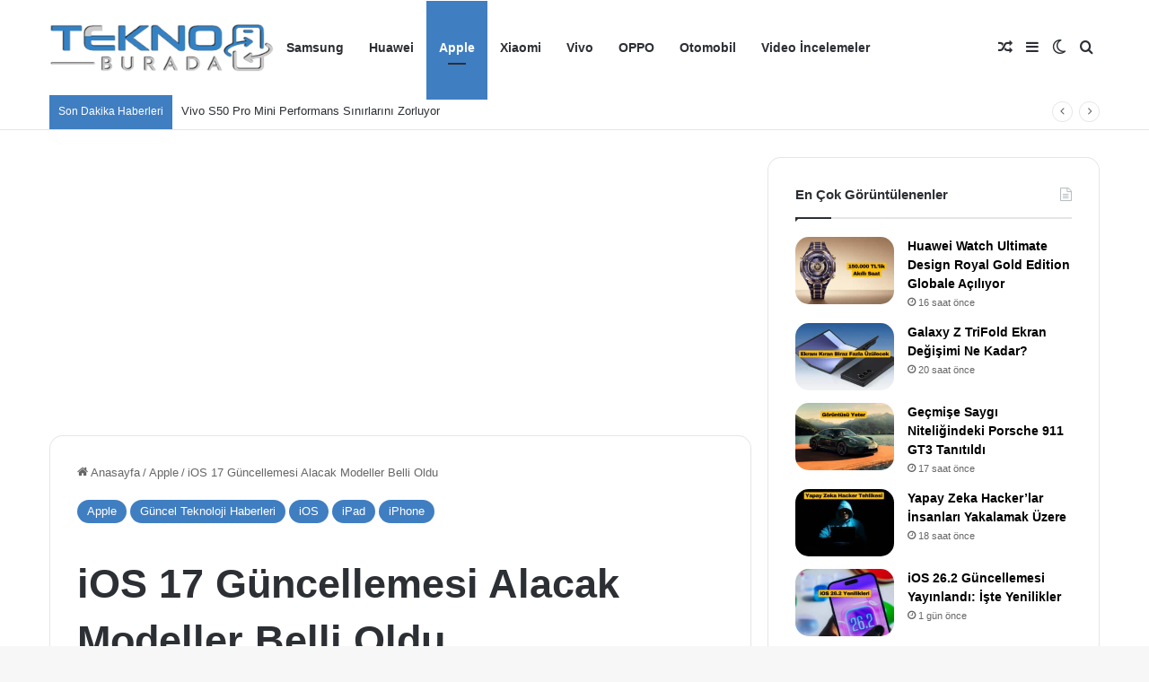

--- FILE ---
content_type: text/html; charset=UTF-8
request_url: https://www.teknoburada.net/ios-17-guncellemesi-alacak-modeller-belli-oldu/
body_size: 27081
content:
<!DOCTYPE html>
<html lang="tr" class="" data-skin="light">
<head>
<meta charset="UTF-8" />
<link rel="profile" href="https://gmpg.org/xfn/11" />
<meta http-equiv='x-dns-prefetch-control' content='on'>
<link rel='dns-prefetch' href='//cdnjs.cloudflare.com' />
<link rel='dns-prefetch' href='//ajax.googleapis.com' />
<link rel='dns-prefetch' href='//fonts.googleapis.com' />
<link rel='dns-prefetch' href='//fonts.gstatic.com' />
<link rel='dns-prefetch' href='//s.gravatar.com' />
<link rel='dns-prefetch' href='//www.google-analytics.com' />
<meta name='robots' content='index, follow, max-image-preview:large, max-snippet:-1, max-video-preview:-1' />
<!-- This site is optimized with the Yoast SEO Premium plugin v26.5 (Yoast SEO v26.5) - https://yoast.com/wordpress/plugins/seo/ -->
<title>iOS 17 Güncellemesi Alacak Modeller Belli Oldu - TeknoBurada</title>
<meta name="description" content="iPhone 8, iPhone 8 Plus ve iPhone X devre dışı bırakıldı; iOS 17&#039;yi alamayacaklar. Peki hangi cihazlar yeni iOS sürümüne yükseltilecek." />
<link rel="canonical" href="https://www.teknoburada.net/ios-17-guncellemesi-alacak-modeller-belli-oldu/" />
<meta property="og:locale" content="tr_TR" />
<meta property="og:type" content="article" />
<meta property="og:title" content="iOS 17 Güncellemesi Alacak Modeller Belli Oldu" />
<meta property="og:description" content="iPhone 8, iPhone 8 Plus ve iPhone X devre dışı bırakıldı; iOS 17&#039;yi alamayacaklar. Peki hangi cihazlar yeni iOS sürümüne yükseltilecek." />
<meta property="og:url" content="https://www.teknoburada.net/ios-17-guncellemesi-alacak-modeller-belli-oldu/" />
<meta property="og:site_name" content="TeknoBurada" />
<meta property="article:publisher" content="https://www.facebook.com/teknoburada.net/" />
<meta property="article:published_time" content="2023-06-06T06:54:00+00:00" />
<meta property="article:modified_time" content="2023-06-06T07:06:13+00:00" />
<meta property="og:image" content="https://www.teknoburada.net/wp-content/uploads/2023/06/iOS-17-guncellemesi.jpeg" />
<meta property="og:image:width" content="1200" />
<meta property="og:image:height" content="675" />
<meta property="og:image:type" content="image/jpeg" />
<meta name="author" content="Mustafa Kılıç" />
<meta name="twitter:card" content="summary_large_image" />
<meta name="twitter:creator" content="@teknoburadanet" />
<meta name="twitter:site" content="@teknoburadanet" />
<meta name="twitter:label1" content="Yazan:" />
<meta name="twitter:data1" content="Mustafa Kılıç" />
<meta name="twitter:label2" content="Tahmini okuma süresi" />
<meta name="twitter:data2" content="2 dakika" />
<!-- / Yoast SEO Premium plugin. -->
<link rel='dns-prefetch' href='//www.googletagmanager.com' />
<link rel='dns-prefetch' href='//pagead2.googlesyndication.com' />
<link rel="alternate" type="application/rss+xml" title="TeknoBurada &raquo; akışı" href="https://www.teknoburada.net/feed/" />
<link rel="alternate" type="application/rss+xml" title="TeknoBurada &raquo; yorum akışı" href="https://www.teknoburada.net/comments/feed/" />
<style type="text/css">
:root{				
--tie-preset-gradient-1: linear-gradient(135deg, rgba(6, 147, 227, 1) 0%, rgb(155, 81, 224) 100%);
--tie-preset-gradient-2: linear-gradient(135deg, rgb(122, 220, 180) 0%, rgb(0, 208, 130) 100%);
--tie-preset-gradient-3: linear-gradient(135deg, rgba(252, 185, 0, 1) 0%, rgba(255, 105, 0, 1) 100%);
--tie-preset-gradient-4: linear-gradient(135deg, rgba(255, 105, 0, 1) 0%, rgb(207, 46, 46) 100%);
--tie-preset-gradient-5: linear-gradient(135deg, rgb(238, 238, 238) 0%, rgb(169, 184, 195) 100%);
--tie-preset-gradient-6: linear-gradient(135deg, rgb(74, 234, 220) 0%, rgb(151, 120, 209) 20%, rgb(207, 42, 186) 40%, rgb(238, 44, 130) 60%, rgb(251, 105, 98) 80%, rgb(254, 248, 76) 100%);
--tie-preset-gradient-7: linear-gradient(135deg, rgb(255, 206, 236) 0%, rgb(152, 150, 240) 100%);
--tie-preset-gradient-8: linear-gradient(135deg, rgb(254, 205, 165) 0%, rgb(254, 45, 45) 50%, rgb(107, 0, 62) 100%);
--tie-preset-gradient-9: linear-gradient(135deg, rgb(255, 203, 112) 0%, rgb(199, 81, 192) 50%, rgb(65, 88, 208) 100%);
--tie-preset-gradient-10: linear-gradient(135deg, rgb(255, 245, 203) 0%, rgb(182, 227, 212) 50%, rgb(51, 167, 181) 100%);
--tie-preset-gradient-11: linear-gradient(135deg, rgb(202, 248, 128) 0%, rgb(113, 206, 126) 100%);
--tie-preset-gradient-12: linear-gradient(135deg, rgb(2, 3, 129) 0%, rgb(40, 116, 252) 100%);
--tie-preset-gradient-13: linear-gradient(135deg, #4D34FA, #ad34fa);
--tie-preset-gradient-14: linear-gradient(135deg, #0057FF, #31B5FF);
--tie-preset-gradient-15: linear-gradient(135deg, #FF007A, #FF81BD);
--tie-preset-gradient-16: linear-gradient(135deg, #14111E, #4B4462);
--tie-preset-gradient-17: linear-gradient(135deg, #F32758, #FFC581);
--main-nav-background: #FFFFFF;
--main-nav-secondry-background: rgba(0,0,0,0.03);
--main-nav-primary-color: #0088ff;
--main-nav-contrast-primary-color: #FFFFFF;
--main-nav-text-color: #2c2f34;
--main-nav-secondry-text-color: rgba(0,0,0,0.5);
--main-nav-main-border-color: rgba(0,0,0,0.1);
--main-nav-secondry-border-color: rgba(0,0,0,0.08);
}
</style>
<link rel="alternate" title="oEmbed (JSON)" type="application/json+oembed" href="https://www.teknoburada.net/wp-json/oembed/1.0/embed?url=https%3A%2F%2Fwww.teknoburada.net%2Fios-17-guncellemesi-alacak-modeller-belli-oldu%2F" />
<link rel="alternate" title="oEmbed (XML)" type="text/xml+oembed" href="https://www.teknoburada.net/wp-json/oembed/1.0/embed?url=https%3A%2F%2Fwww.teknoburada.net%2Fios-17-guncellemesi-alacak-modeller-belli-oldu%2F&#038;format=xml" />
<meta name="viewport" content="width=device-width, initial-scale=1.0" /><style id='wp-img-auto-sizes-contain-inline-css' type='text/css'>
img:is([sizes=auto i],[sizes^="auto," i]){contain-intrinsic-size:3000px 1500px}
/*# sourceURL=wp-img-auto-sizes-contain-inline-css */
</style>
<style id='wp-block-library-inline-css' type='text/css'>
:root{--wp-block-synced-color:#7a00df;--wp-block-synced-color--rgb:122,0,223;--wp-bound-block-color:var(--wp-block-synced-color);--wp-editor-canvas-background:#ddd;--wp-admin-theme-color:#007cba;--wp-admin-theme-color--rgb:0,124,186;--wp-admin-theme-color-darker-10:#006ba1;--wp-admin-theme-color-darker-10--rgb:0,107,160.5;--wp-admin-theme-color-darker-20:#005a87;--wp-admin-theme-color-darker-20--rgb:0,90,135;--wp-admin-border-width-focus:2px}@media (min-resolution:192dpi){:root{--wp-admin-border-width-focus:1.5px}}.wp-element-button{cursor:pointer}:root .has-very-light-gray-background-color{background-color:#eee}:root .has-very-dark-gray-background-color{background-color:#313131}:root .has-very-light-gray-color{color:#eee}:root .has-very-dark-gray-color{color:#313131}:root .has-vivid-green-cyan-to-vivid-cyan-blue-gradient-background{background:linear-gradient(135deg,#00d084,#0693e3)}:root .has-purple-crush-gradient-background{background:linear-gradient(135deg,#34e2e4,#4721fb 50%,#ab1dfe)}:root .has-hazy-dawn-gradient-background{background:linear-gradient(135deg,#faaca8,#dad0ec)}:root .has-subdued-olive-gradient-background{background:linear-gradient(135deg,#fafae1,#67a671)}:root .has-atomic-cream-gradient-background{background:linear-gradient(135deg,#fdd79a,#004a59)}:root .has-nightshade-gradient-background{background:linear-gradient(135deg,#330968,#31cdcf)}:root .has-midnight-gradient-background{background:linear-gradient(135deg,#020381,#2874fc)}:root{--wp--preset--font-size--normal:16px;--wp--preset--font-size--huge:42px}.has-regular-font-size{font-size:1em}.has-larger-font-size{font-size:2.625em}.has-normal-font-size{font-size:var(--wp--preset--font-size--normal)}.has-huge-font-size{font-size:var(--wp--preset--font-size--huge)}.has-text-align-center{text-align:center}.has-text-align-left{text-align:left}.has-text-align-right{text-align:right}.has-fit-text{white-space:nowrap!important}#end-resizable-editor-section{display:none}.aligncenter{clear:both}.items-justified-left{justify-content:flex-start}.items-justified-center{justify-content:center}.items-justified-right{justify-content:flex-end}.items-justified-space-between{justify-content:space-between}.screen-reader-text{border:0;clip-path:inset(50%);height:1px;margin:-1px;overflow:hidden;padding:0;position:absolute;width:1px;word-wrap:normal!important}.screen-reader-text:focus{background-color:#ddd;clip-path:none;color:#444;display:block;font-size:1em;height:auto;left:5px;line-height:normal;padding:15px 23px 14px;text-decoration:none;top:5px;width:auto;z-index:100000}html :where(.has-border-color){border-style:solid}html :where([style*=border-top-color]){border-top-style:solid}html :where([style*=border-right-color]){border-right-style:solid}html :where([style*=border-bottom-color]){border-bottom-style:solid}html :where([style*=border-left-color]){border-left-style:solid}html :where([style*=border-width]){border-style:solid}html :where([style*=border-top-width]){border-top-style:solid}html :where([style*=border-right-width]){border-right-style:solid}html :where([style*=border-bottom-width]){border-bottom-style:solid}html :where([style*=border-left-width]){border-left-style:solid}html :where(img[class*=wp-image-]){height:auto;max-width:100%}:where(figure){margin:0 0 1em}html :where(.is-position-sticky){--wp-admin--admin-bar--position-offset:var(--wp-admin--admin-bar--height,0px)}@media screen and (max-width:600px){html :where(.is-position-sticky){--wp-admin--admin-bar--position-offset:0px}}
/*# sourceURL=wp-block-library-inline-css */
</style><style id='wp-block-heading-inline-css' type='text/css'>
h1:where(.wp-block-heading).has-background,h2:where(.wp-block-heading).has-background,h3:where(.wp-block-heading).has-background,h4:where(.wp-block-heading).has-background,h5:where(.wp-block-heading).has-background,h6:where(.wp-block-heading).has-background{padding:1.25em 2.375em}h1.has-text-align-left[style*=writing-mode]:where([style*=vertical-lr]),h1.has-text-align-right[style*=writing-mode]:where([style*=vertical-rl]),h2.has-text-align-left[style*=writing-mode]:where([style*=vertical-lr]),h2.has-text-align-right[style*=writing-mode]:where([style*=vertical-rl]),h3.has-text-align-left[style*=writing-mode]:where([style*=vertical-lr]),h3.has-text-align-right[style*=writing-mode]:where([style*=vertical-rl]),h4.has-text-align-left[style*=writing-mode]:where([style*=vertical-lr]),h4.has-text-align-right[style*=writing-mode]:where([style*=vertical-rl]),h5.has-text-align-left[style*=writing-mode]:where([style*=vertical-lr]),h5.has-text-align-right[style*=writing-mode]:where([style*=vertical-rl]),h6.has-text-align-left[style*=writing-mode]:where([style*=vertical-lr]),h6.has-text-align-right[style*=writing-mode]:where([style*=vertical-rl]){rotate:180deg}
/*# sourceURL=https://www.teknoburada.net/wp-includes/blocks/heading/style.min.css */
</style>
<style id='wp-block-image-inline-css' type='text/css'>
.wp-block-image>a,.wp-block-image>figure>a{display:inline-block}.wp-block-image img{box-sizing:border-box;height:auto;max-width:100%;vertical-align:bottom}@media not (prefers-reduced-motion){.wp-block-image img.hide{visibility:hidden}.wp-block-image img.show{animation:show-content-image .4s}}.wp-block-image[style*=border-radius] img,.wp-block-image[style*=border-radius]>a{border-radius:inherit}.wp-block-image.has-custom-border img{box-sizing:border-box}.wp-block-image.aligncenter{text-align:center}.wp-block-image.alignfull>a,.wp-block-image.alignwide>a{width:100%}.wp-block-image.alignfull img,.wp-block-image.alignwide img{height:auto;width:100%}.wp-block-image .aligncenter,.wp-block-image .alignleft,.wp-block-image .alignright,.wp-block-image.aligncenter,.wp-block-image.alignleft,.wp-block-image.alignright{display:table}.wp-block-image .aligncenter>figcaption,.wp-block-image .alignleft>figcaption,.wp-block-image .alignright>figcaption,.wp-block-image.aligncenter>figcaption,.wp-block-image.alignleft>figcaption,.wp-block-image.alignright>figcaption{caption-side:bottom;display:table-caption}.wp-block-image .alignleft{float:left;margin:.5em 1em .5em 0}.wp-block-image .alignright{float:right;margin:.5em 0 .5em 1em}.wp-block-image .aligncenter{margin-left:auto;margin-right:auto}.wp-block-image :where(figcaption){margin-bottom:1em;margin-top:.5em}.wp-block-image.is-style-circle-mask img{border-radius:9999px}@supports ((-webkit-mask-image:none) or (mask-image:none)) or (-webkit-mask-image:none){.wp-block-image.is-style-circle-mask img{border-radius:0;-webkit-mask-image:url('data:image/svg+xml;utf8,<svg viewBox="0 0 100 100" xmlns="http://www.w3.org/2000/svg"><circle cx="50" cy="50" r="50"/></svg>');mask-image:url('data:image/svg+xml;utf8,<svg viewBox="0 0 100 100" xmlns="http://www.w3.org/2000/svg"><circle cx="50" cy="50" r="50"/></svg>');mask-mode:alpha;-webkit-mask-position:center;mask-position:center;-webkit-mask-repeat:no-repeat;mask-repeat:no-repeat;-webkit-mask-size:contain;mask-size:contain}}:root :where(.wp-block-image.is-style-rounded img,.wp-block-image .is-style-rounded img){border-radius:9999px}.wp-block-image figure{margin:0}.wp-lightbox-container{display:flex;flex-direction:column;position:relative}.wp-lightbox-container img{cursor:zoom-in}.wp-lightbox-container img:hover+button{opacity:1}.wp-lightbox-container button{align-items:center;backdrop-filter:blur(16px) saturate(180%);background-color:#5a5a5a40;border:none;border-radius:4px;cursor:zoom-in;display:flex;height:20px;justify-content:center;opacity:0;padding:0;position:absolute;right:16px;text-align:center;top:16px;width:20px;z-index:100}@media not (prefers-reduced-motion){.wp-lightbox-container button{transition:opacity .2s ease}}.wp-lightbox-container button:focus-visible{outline:3px auto #5a5a5a40;outline:3px auto -webkit-focus-ring-color;outline-offset:3px}.wp-lightbox-container button:hover{cursor:pointer;opacity:1}.wp-lightbox-container button:focus{opacity:1}.wp-lightbox-container button:focus,.wp-lightbox-container button:hover,.wp-lightbox-container button:not(:hover):not(:active):not(.has-background){background-color:#5a5a5a40;border:none}.wp-lightbox-overlay{box-sizing:border-box;cursor:zoom-out;height:100vh;left:0;overflow:hidden;position:fixed;top:0;visibility:hidden;width:100%;z-index:100000}.wp-lightbox-overlay .close-button{align-items:center;cursor:pointer;display:flex;justify-content:center;min-height:40px;min-width:40px;padding:0;position:absolute;right:calc(env(safe-area-inset-right) + 16px);top:calc(env(safe-area-inset-top) + 16px);z-index:5000000}.wp-lightbox-overlay .close-button:focus,.wp-lightbox-overlay .close-button:hover,.wp-lightbox-overlay .close-button:not(:hover):not(:active):not(.has-background){background:none;border:none}.wp-lightbox-overlay .lightbox-image-container{height:var(--wp--lightbox-container-height);left:50%;overflow:hidden;position:absolute;top:50%;transform:translate(-50%,-50%);transform-origin:top left;width:var(--wp--lightbox-container-width);z-index:9999999999}.wp-lightbox-overlay .wp-block-image{align-items:center;box-sizing:border-box;display:flex;height:100%;justify-content:center;margin:0;position:relative;transform-origin:0 0;width:100%;z-index:3000000}.wp-lightbox-overlay .wp-block-image img{height:var(--wp--lightbox-image-height);min-height:var(--wp--lightbox-image-height);min-width:var(--wp--lightbox-image-width);width:var(--wp--lightbox-image-width)}.wp-lightbox-overlay .wp-block-image figcaption{display:none}.wp-lightbox-overlay button{background:none;border:none}.wp-lightbox-overlay .scrim{background-color:#fff;height:100%;opacity:.9;position:absolute;width:100%;z-index:2000000}.wp-lightbox-overlay.active{visibility:visible}@media not (prefers-reduced-motion){.wp-lightbox-overlay.active{animation:turn-on-visibility .25s both}.wp-lightbox-overlay.active img{animation:turn-on-visibility .35s both}.wp-lightbox-overlay.show-closing-animation:not(.active){animation:turn-off-visibility .35s both}.wp-lightbox-overlay.show-closing-animation:not(.active) img{animation:turn-off-visibility .25s both}.wp-lightbox-overlay.zoom.active{animation:none;opacity:1;visibility:visible}.wp-lightbox-overlay.zoom.active .lightbox-image-container{animation:lightbox-zoom-in .4s}.wp-lightbox-overlay.zoom.active .lightbox-image-container img{animation:none}.wp-lightbox-overlay.zoom.active .scrim{animation:turn-on-visibility .4s forwards}.wp-lightbox-overlay.zoom.show-closing-animation:not(.active){animation:none}.wp-lightbox-overlay.zoom.show-closing-animation:not(.active) .lightbox-image-container{animation:lightbox-zoom-out .4s}.wp-lightbox-overlay.zoom.show-closing-animation:not(.active) .lightbox-image-container img{animation:none}.wp-lightbox-overlay.zoom.show-closing-animation:not(.active) .scrim{animation:turn-off-visibility .4s forwards}}@keyframes show-content-image{0%{visibility:hidden}99%{visibility:hidden}to{visibility:visible}}@keyframes turn-on-visibility{0%{opacity:0}to{opacity:1}}@keyframes turn-off-visibility{0%{opacity:1;visibility:visible}99%{opacity:0;visibility:visible}to{opacity:0;visibility:hidden}}@keyframes lightbox-zoom-in{0%{transform:translate(calc((-100vw + var(--wp--lightbox-scrollbar-width))/2 + var(--wp--lightbox-initial-left-position)),calc(-50vh + var(--wp--lightbox-initial-top-position))) scale(var(--wp--lightbox-scale))}to{transform:translate(-50%,-50%) scale(1)}}@keyframes lightbox-zoom-out{0%{transform:translate(-50%,-50%) scale(1);visibility:visible}99%{visibility:visible}to{transform:translate(calc((-100vw + var(--wp--lightbox-scrollbar-width))/2 + var(--wp--lightbox-initial-left-position)),calc(-50vh + var(--wp--lightbox-initial-top-position))) scale(var(--wp--lightbox-scale));visibility:hidden}}
/*# sourceURL=https://www.teknoburada.net/wp-includes/blocks/image/style.min.css */
</style>
<style id='wp-block-image-theme-inline-css' type='text/css'>
:root :where(.wp-block-image figcaption){color:#555;font-size:13px;text-align:center}.is-dark-theme :root :where(.wp-block-image figcaption){color:#ffffffa6}.wp-block-image{margin:0 0 1em}
/*# sourceURL=https://www.teknoburada.net/wp-includes/blocks/image/theme.min.css */
</style>
<style id='wp-block-list-inline-css' type='text/css'>
ol,ul{box-sizing:border-box}:root :where(.wp-block-list.has-background){padding:1.25em 2.375em}
/*# sourceURL=https://www.teknoburada.net/wp-includes/blocks/list/style.min.css */
</style>
<style id='wp-block-paragraph-inline-css' type='text/css'>
.is-small-text{font-size:.875em}.is-regular-text{font-size:1em}.is-large-text{font-size:2.25em}.is-larger-text{font-size:3em}.has-drop-cap:not(:focus):first-letter{float:left;font-size:8.4em;font-style:normal;font-weight:100;line-height:.68;margin:.05em .1em 0 0;text-transform:uppercase}body.rtl .has-drop-cap:not(:focus):first-letter{float:none;margin-left:.1em}p.has-drop-cap.has-background{overflow:hidden}:root :where(p.has-background){padding:1.25em 2.375em}:where(p.has-text-color:not(.has-link-color)) a{color:inherit}p.has-text-align-left[style*="writing-mode:vertical-lr"],p.has-text-align-right[style*="writing-mode:vertical-rl"]{rotate:180deg}
/*# sourceURL=https://www.teknoburada.net/wp-includes/blocks/paragraph/style.min.css */
</style>
<style id='global-styles-inline-css' type='text/css'>
:root{--wp--preset--aspect-ratio--square: 1;--wp--preset--aspect-ratio--4-3: 4/3;--wp--preset--aspect-ratio--3-4: 3/4;--wp--preset--aspect-ratio--3-2: 3/2;--wp--preset--aspect-ratio--2-3: 2/3;--wp--preset--aspect-ratio--16-9: 16/9;--wp--preset--aspect-ratio--9-16: 9/16;--wp--preset--color--black: #000000;--wp--preset--color--cyan-bluish-gray: #abb8c3;--wp--preset--color--white: #ffffff;--wp--preset--color--pale-pink: #f78da7;--wp--preset--color--vivid-red: #cf2e2e;--wp--preset--color--luminous-vivid-orange: #ff6900;--wp--preset--color--luminous-vivid-amber: #fcb900;--wp--preset--color--light-green-cyan: #7bdcb5;--wp--preset--color--vivid-green-cyan: #00d084;--wp--preset--color--pale-cyan-blue: #8ed1fc;--wp--preset--color--vivid-cyan-blue: #0693e3;--wp--preset--color--vivid-purple: #9b51e0;--wp--preset--color--global-color: #407ec2;--wp--preset--gradient--vivid-cyan-blue-to-vivid-purple: linear-gradient(135deg,rgb(6,147,227) 0%,rgb(155,81,224) 100%);--wp--preset--gradient--light-green-cyan-to-vivid-green-cyan: linear-gradient(135deg,rgb(122,220,180) 0%,rgb(0,208,130) 100%);--wp--preset--gradient--luminous-vivid-amber-to-luminous-vivid-orange: linear-gradient(135deg,rgb(252,185,0) 0%,rgb(255,105,0) 100%);--wp--preset--gradient--luminous-vivid-orange-to-vivid-red: linear-gradient(135deg,rgb(255,105,0) 0%,rgb(207,46,46) 100%);--wp--preset--gradient--very-light-gray-to-cyan-bluish-gray: linear-gradient(135deg,rgb(238,238,238) 0%,rgb(169,184,195) 100%);--wp--preset--gradient--cool-to-warm-spectrum: linear-gradient(135deg,rgb(74,234,220) 0%,rgb(151,120,209) 20%,rgb(207,42,186) 40%,rgb(238,44,130) 60%,rgb(251,105,98) 80%,rgb(254,248,76) 100%);--wp--preset--gradient--blush-light-purple: linear-gradient(135deg,rgb(255,206,236) 0%,rgb(152,150,240) 100%);--wp--preset--gradient--blush-bordeaux: linear-gradient(135deg,rgb(254,205,165) 0%,rgb(254,45,45) 50%,rgb(107,0,62) 100%);--wp--preset--gradient--luminous-dusk: linear-gradient(135deg,rgb(255,203,112) 0%,rgb(199,81,192) 50%,rgb(65,88,208) 100%);--wp--preset--gradient--pale-ocean: linear-gradient(135deg,rgb(255,245,203) 0%,rgb(182,227,212) 50%,rgb(51,167,181) 100%);--wp--preset--gradient--electric-grass: linear-gradient(135deg,rgb(202,248,128) 0%,rgb(113,206,126) 100%);--wp--preset--gradient--midnight: linear-gradient(135deg,rgb(2,3,129) 0%,rgb(40,116,252) 100%);--wp--preset--font-size--small: 13px;--wp--preset--font-size--medium: 20px;--wp--preset--font-size--large: 36px;--wp--preset--font-size--x-large: 42px;--wp--preset--spacing--20: 0.44rem;--wp--preset--spacing--30: 0.67rem;--wp--preset--spacing--40: 1rem;--wp--preset--spacing--50: 1.5rem;--wp--preset--spacing--60: 2.25rem;--wp--preset--spacing--70: 3.38rem;--wp--preset--spacing--80: 5.06rem;--wp--preset--shadow--natural: 6px 6px 9px rgba(0, 0, 0, 0.2);--wp--preset--shadow--deep: 12px 12px 50px rgba(0, 0, 0, 0.4);--wp--preset--shadow--sharp: 6px 6px 0px rgba(0, 0, 0, 0.2);--wp--preset--shadow--outlined: 6px 6px 0px -3px rgb(255, 255, 255), 6px 6px rgb(0, 0, 0);--wp--preset--shadow--crisp: 6px 6px 0px rgb(0, 0, 0);}:where(.is-layout-flex){gap: 0.5em;}:where(.is-layout-grid){gap: 0.5em;}body .is-layout-flex{display: flex;}.is-layout-flex{flex-wrap: wrap;align-items: center;}.is-layout-flex > :is(*, div){margin: 0;}body .is-layout-grid{display: grid;}.is-layout-grid > :is(*, div){margin: 0;}:where(.wp-block-columns.is-layout-flex){gap: 2em;}:where(.wp-block-columns.is-layout-grid){gap: 2em;}:where(.wp-block-post-template.is-layout-flex){gap: 1.25em;}:where(.wp-block-post-template.is-layout-grid){gap: 1.25em;}.has-black-color{color: var(--wp--preset--color--black) !important;}.has-cyan-bluish-gray-color{color: var(--wp--preset--color--cyan-bluish-gray) !important;}.has-white-color{color: var(--wp--preset--color--white) !important;}.has-pale-pink-color{color: var(--wp--preset--color--pale-pink) !important;}.has-vivid-red-color{color: var(--wp--preset--color--vivid-red) !important;}.has-luminous-vivid-orange-color{color: var(--wp--preset--color--luminous-vivid-orange) !important;}.has-luminous-vivid-amber-color{color: var(--wp--preset--color--luminous-vivid-amber) !important;}.has-light-green-cyan-color{color: var(--wp--preset--color--light-green-cyan) !important;}.has-vivid-green-cyan-color{color: var(--wp--preset--color--vivid-green-cyan) !important;}.has-pale-cyan-blue-color{color: var(--wp--preset--color--pale-cyan-blue) !important;}.has-vivid-cyan-blue-color{color: var(--wp--preset--color--vivid-cyan-blue) !important;}.has-vivid-purple-color{color: var(--wp--preset--color--vivid-purple) !important;}.has-black-background-color{background-color: var(--wp--preset--color--black) !important;}.has-cyan-bluish-gray-background-color{background-color: var(--wp--preset--color--cyan-bluish-gray) !important;}.has-white-background-color{background-color: var(--wp--preset--color--white) !important;}.has-pale-pink-background-color{background-color: var(--wp--preset--color--pale-pink) !important;}.has-vivid-red-background-color{background-color: var(--wp--preset--color--vivid-red) !important;}.has-luminous-vivid-orange-background-color{background-color: var(--wp--preset--color--luminous-vivid-orange) !important;}.has-luminous-vivid-amber-background-color{background-color: var(--wp--preset--color--luminous-vivid-amber) !important;}.has-light-green-cyan-background-color{background-color: var(--wp--preset--color--light-green-cyan) !important;}.has-vivid-green-cyan-background-color{background-color: var(--wp--preset--color--vivid-green-cyan) !important;}.has-pale-cyan-blue-background-color{background-color: var(--wp--preset--color--pale-cyan-blue) !important;}.has-vivid-cyan-blue-background-color{background-color: var(--wp--preset--color--vivid-cyan-blue) !important;}.has-vivid-purple-background-color{background-color: var(--wp--preset--color--vivid-purple) !important;}.has-black-border-color{border-color: var(--wp--preset--color--black) !important;}.has-cyan-bluish-gray-border-color{border-color: var(--wp--preset--color--cyan-bluish-gray) !important;}.has-white-border-color{border-color: var(--wp--preset--color--white) !important;}.has-pale-pink-border-color{border-color: var(--wp--preset--color--pale-pink) !important;}.has-vivid-red-border-color{border-color: var(--wp--preset--color--vivid-red) !important;}.has-luminous-vivid-orange-border-color{border-color: var(--wp--preset--color--luminous-vivid-orange) !important;}.has-luminous-vivid-amber-border-color{border-color: var(--wp--preset--color--luminous-vivid-amber) !important;}.has-light-green-cyan-border-color{border-color: var(--wp--preset--color--light-green-cyan) !important;}.has-vivid-green-cyan-border-color{border-color: var(--wp--preset--color--vivid-green-cyan) !important;}.has-pale-cyan-blue-border-color{border-color: var(--wp--preset--color--pale-cyan-blue) !important;}.has-vivid-cyan-blue-border-color{border-color: var(--wp--preset--color--vivid-cyan-blue) !important;}.has-vivid-purple-border-color{border-color: var(--wp--preset--color--vivid-purple) !important;}.has-vivid-cyan-blue-to-vivid-purple-gradient-background{background: var(--wp--preset--gradient--vivid-cyan-blue-to-vivid-purple) !important;}.has-light-green-cyan-to-vivid-green-cyan-gradient-background{background: var(--wp--preset--gradient--light-green-cyan-to-vivid-green-cyan) !important;}.has-luminous-vivid-amber-to-luminous-vivid-orange-gradient-background{background: var(--wp--preset--gradient--luminous-vivid-amber-to-luminous-vivid-orange) !important;}.has-luminous-vivid-orange-to-vivid-red-gradient-background{background: var(--wp--preset--gradient--luminous-vivid-orange-to-vivid-red) !important;}.has-very-light-gray-to-cyan-bluish-gray-gradient-background{background: var(--wp--preset--gradient--very-light-gray-to-cyan-bluish-gray) !important;}.has-cool-to-warm-spectrum-gradient-background{background: var(--wp--preset--gradient--cool-to-warm-spectrum) !important;}.has-blush-light-purple-gradient-background{background: var(--wp--preset--gradient--blush-light-purple) !important;}.has-blush-bordeaux-gradient-background{background: var(--wp--preset--gradient--blush-bordeaux) !important;}.has-luminous-dusk-gradient-background{background: var(--wp--preset--gradient--luminous-dusk) !important;}.has-pale-ocean-gradient-background{background: var(--wp--preset--gradient--pale-ocean) !important;}.has-electric-grass-gradient-background{background: var(--wp--preset--gradient--electric-grass) !important;}.has-midnight-gradient-background{background: var(--wp--preset--gradient--midnight) !important;}.has-small-font-size{font-size: var(--wp--preset--font-size--small) !important;}.has-medium-font-size{font-size: var(--wp--preset--font-size--medium) !important;}.has-large-font-size{font-size: var(--wp--preset--font-size--large) !important;}.has-x-large-font-size{font-size: var(--wp--preset--font-size--x-large) !important;}
/*# sourceURL=global-styles-inline-css */
</style>
<style id='classic-theme-styles-inline-css' type='text/css'>
/*! This file is auto-generated */
.wp-block-button__link{color:#fff;background-color:#32373c;border-radius:9999px;box-shadow:none;text-decoration:none;padding:calc(.667em + 2px) calc(1.333em + 2px);font-size:1.125em}.wp-block-file__button{background:#32373c;color:#fff;text-decoration:none}
/*# sourceURL=/wp-includes/css/classic-themes.min.css */
</style>
<link rel='stylesheet' id='tie-css-base-css' href='//www.teknoburada.net/wp-content/cache/wpfc-minified/fqida7rr/bx2ls.css' type='text/css' media='all' />
<link rel='stylesheet' id='tie-css-styles-css' href='//www.teknoburada.net/wp-content/cache/wpfc-minified/70halumv/bx2ls.css' type='text/css' media='all' />
<link rel='stylesheet' id='tie-css-widgets-css' href='//www.teknoburada.net/wp-content/cache/wpfc-minified/jzwgcgdw/bx2ls.css' type='text/css' media='all' />
<link rel='stylesheet' id='tie-css-helpers-css' href='//www.teknoburada.net/wp-content/cache/wpfc-minified/g14awnf8/bx2ls.css' type='text/css' media='all' />
<link rel='stylesheet' id='tie-fontawesome5-css' href='//www.teknoburada.net/wp-content/cache/wpfc-minified/l0gui2js/bx2ls.css' type='text/css' media='all' />
<link rel='stylesheet' id='tie-css-ilightbox-css' href='//www.teknoburada.net/wp-content/cache/wpfc-minified/dtgwx8er/bx2ls.css' type='text/css' media='all' />
<link rel='stylesheet' id='tie-css-shortcodes-css' href='//www.teknoburada.net/wp-content/cache/wpfc-minified/7j6c9bbl/bx2ls.css' type='text/css' media='all' />
<link rel='stylesheet' id='tie-css-single-css' href='//www.teknoburada.net/wp-content/cache/wpfc-minified/euj6v0m/bx2ls.css' type='text/css' media='all' />
<link rel='stylesheet' id='tie-css-print-css' href='//www.teknoburada.net/wp-content/cache/wpfc-minified/6jhag31y/bx2ls.css' type='text/css' media='print' />
<style id='tie-css-print-inline-css' type='text/css'>
:root:root{--brand-color: #407ec2;--dark-brand-color: #0e4c90;--bright-color: #FFFFFF;--base-color: #2c2f34;}#footer-widgets-container{border-top: 8px solid #407ec2;-webkit-box-shadow: 0 -5px 0 rgba(0,0,0,0.07); -moz-box-shadow: 0 -8px 0 rgba(0,0,0,0.07); box-shadow: 0 -8px 0 rgba(0,0,0,0.07);}#reading-position-indicator{box-shadow: 0 0 10px rgba( 64,126,194,0.7);}:root:root{--brand-color: #407ec2;--dark-brand-color: #0e4c90;--bright-color: #FFFFFF;--base-color: #2c2f34;}#footer-widgets-container{border-top: 8px solid #407ec2;-webkit-box-shadow: 0 -5px 0 rgba(0,0,0,0.07); -moz-box-shadow: 0 -8px 0 rgba(0,0,0,0.07); box-shadow: 0 -8px 0 rgba(0,0,0,0.07);}#reading-position-indicator{box-shadow: 0 0 10px rgba( 64,126,194,0.7);}.dark-skin .side-aside img,.dark-skin .site-footer img,.dark-skin .sidebar img,.dark-skin .main-content img{filter: brightness(.8) contrast(1.2);}#tie-container a.post-title:hover,#tie-container .post-title a:hover,#tie-container .thumb-overlay .thumb-title a:hover{background-size: 100% 2px;text-decoration: none !important;}a.post-title,.post-title a{background-image: linear-gradient(to bottom,#000 0%,#000 98%);background-size: 0 1px;background-repeat: no-repeat;background-position: left 100%;color: #000;}.dark-skin a.post-title,.dark-skin .post-title a{color: #fff;background-image: linear-gradient(to bottom,#fff 0%,#fff 98%);}#header-notification-bar{background: var( --tie-preset-gradient-13 );}#header-notification-bar{--tie-buttons-color: #FFFFFF;--tie-buttons-border-color: #FFFFFF;--tie-buttons-hover-color: #e1e1e1;--tie-buttons-hover-text: #000000;}#header-notification-bar{--tie-buttons-text: #000000;}#top-nav .breaking-title{color: #FFFFFF;}#top-nav .breaking-title:before{background-color: #407ec2;}#top-nav .breaking-news-nav li:hover{background-color: #407ec2;border-color: #407ec2;}#theme-header:not(.main-nav-boxed) #main-nav,.main-nav-boxed .main-menu-wrapper{border-right: 0 none !important;border-left : 0 none !important;border-top : 0 none !important;}#theme-header:not(.main-nav-boxed) #main-nav,.main-nav-boxed .main-menu-wrapper{border-right: 0 none !important;border-left : 0 none !important;border-bottom : 0 none !important;}@media (min-width: 1200px){.container{width: auto;}}.boxed-layout #tie-wrapper,.boxed-layout .fixed-nav{max-width: 1530px;}@media (min-width: 1500px){.container,.wide-next-prev-slider-wrapper .slider-main-container{max-width: 1500px;}}.meta-views.meta-item .tie-icon-fire:before{content: "\f06e" !important;}@media (max-width: 991px){.side-aside.normal-side{background: #407ec2;background: -webkit-linear-gradient(135deg,#407ec2,#407ec2 );background: -moz-linear-gradient(135deg,#407ec2,#407ec2 );background: -o-linear-gradient(135deg,#407ec2,#407ec2 );background: linear-gradient(135deg,#407ec2,#407ec2 );}}body .mag-box .breaking,body .social-icons-widget .social-icons-item .social-link,body .widget_product_tag_cloud a,body .widget_tag_cloud a,body .post-tags a,body .widget_layered_nav_filters a,body .post-bottom-meta-title,body .post-bottom-meta a,body .post-cat,body .show-more-button,body #instagram-link.is-expanded .follow-button,body .cat-counter a + span,body .mag-box-options .slider-arrow-nav a,body .main-menu .cats-horizontal li a,body #instagram-link.is-compact,body .pages-numbers a,body .pages-nav-item,body .bp-pagination-links .page-numbers,body .fullwidth-area .widget_tag_cloud .tagcloud a,body ul.breaking-news-nav li.jnt-prev,body ul.breaking-news-nav li.jnt-next,body #tie-popup-search-mobile table.gsc-search-box{border-radius: 35px;}body .mag-box ul.breaking-news-nav li{border: 0 !important;}body #instagram-link.is-compact{padding-right: 40px;padding-left: 40px;}body .post-bottom-meta-title,body .post-bottom-meta a,body .more-link{padding-right: 15px;padding-left: 15px;}body #masonry-grid .container-wrapper .post-thumb img{border-radius: 0px;}body .video-thumbnail,body .review-item,body .review-summary,body .user-rate-wrap,body textarea,body input,body select{border-radius: 5px;}body .post-content-slideshow,body #tie-read-next,body .prev-next-post-nav .post-thumb,body .post-thumb img,body .container-wrapper,body .tie-popup-container .container-wrapper,body .widget,body .grid-slider-wrapper .grid-item,body .slider-vertical-navigation .slide,body .boxed-slider:not(.grid-slider-wrapper) .slide,body .buddypress-wrap .activity-list .load-more a,body .buddypress-wrap .activity-list .load-newest a,body .woocommerce .products .product .product-img img,body .woocommerce .products .product .product-img,body .woocommerce .woocommerce-tabs,body .woocommerce div.product .related.products,body .woocommerce div.product .up-sells.products,body .woocommerce .cart_totals,.woocommerce .cross-sells,body .big-thumb-left-box-inner,body .miscellaneous-box .posts-items li:first-child,body .single-big-img,body .masonry-with-spaces .container-wrapper .slide,body .news-gallery-items li .post-thumb,body .scroll-2-box .slide,.magazine1.archive:not(.bbpress) .entry-header-outer,.magazine1.search .entry-header-outer,.magazine1.archive:not(.bbpress) .mag-box .container-wrapper,.magazine1.search .mag-box .container-wrapper,body.magazine1 .entry-header-outer + .mag-box,body .digital-rating-static,body .entry q,body .entry blockquote,body #instagram-link.is-expanded,body.single-post .featured-area,body.post-layout-8 #content,body .footer-boxed-widget-area,body .tie-video-main-slider,body .post-thumb-overlay,body .widget_media_image img,body .stream-item-mag img,body .media-page-layout .post-element{border-radius: 15px;}#subcategories-section .container-wrapper{border-radius: 15px !important;margin-top: 15px !important;border-top-width: 1px !important;}@media (max-width: 767px) {.tie-video-main-slider iframe{border-top-right-radius: 15px;border-top-left-radius: 15px;}}.magazine1.archive:not(.bbpress) .mag-box .container-wrapper,.magazine1.search .mag-box .container-wrapper{margin-top: 15px;border-top-width: 1px;}body .section-wrapper:not(.container-full) .wide-slider-wrapper .slider-main-container,body .section-wrapper:not(.container-full) .wide-slider-three-slids-wrapper{border-radius: 15px;overflow: hidden;}body .wide-slider-nav-wrapper,body .share-buttons-bottom,body .first-post-gradient li:first-child .post-thumb:after,body .scroll-2-box .post-thumb:after{border-bottom-left-radius: 15px;border-bottom-right-radius: 15px;}body .main-menu .menu-sub-content,body .comp-sub-menu{border-bottom-left-radius: 10px;border-bottom-right-radius: 10px;}body.single-post .featured-area{overflow: hidden;}body #check-also-box.check-also-left{border-top-right-radius: 15px;border-bottom-right-radius: 15px;}body #check-also-box.check-also-right{border-top-left-radius: 15px;border-bottom-left-radius: 15px;}body .mag-box .breaking-news-nav li:last-child{border-top-right-radius: 35px;border-bottom-right-radius: 35px;}body .mag-box .breaking-title:before{border-top-left-radius: 35px;border-bottom-left-radius: 35px;}body .tabs li:last-child a,body .full-overlay-title li:not(.no-post-thumb) .block-title-overlay{border-top-right-radius: 15px;}body .center-overlay-title li:not(.no-post-thumb) .block-title-overlay,body .tabs li:first-child a{border-top-left-radius: 15px;}.footer-boxed-widget-area{padding:30px;}#author-bio-widget-2,.about-author-img,.widget.social-icons-widget.widget-content-only{margin:0 !important}#footer > #footer-widgets-container > .container > .footer-widget-area > .tie-row {display:flex;align-items:center;}.footer-boxed-widget-area{padding:30px;}.posts-list-half-posts li{width:50% !important;}@media only screen and (min-width:991px){#footer .footer-boxed-widget-area .container-wrapper,#footer .footer-boxed-widget-area .widget.widget-content-only{margin:0 !important}}#author-bio-widget-2,.about-author-img,.widget.social-icons-widget.widget-content-only{margin:0 !important}#footer > #footer-widgets-container > .container > .footer-widget-area > .tie-row {display:flex;justify-content:center;flex-wrap:wrap;}.aboutme-widget-content{display:none;}.aboutme-widget .about-content-wrapper{display:flex;justify-content:center;align-items:center;}.language-switcher{display:flex;justify-content:space-evenly;}.language-switcher a:hover,.language-switcher a:visited,.language-switcher a:active{font-weight:900;color:#fff;}@media only screen and (max-width:992px){.header-layout-1 #menu-components-wrap{justify-content:inherit;}#sticky-logo{flex: 0 0 33.33%;}.main-menu{ flex: 1 1 auto; flex-basis: calc((33.33% + 15%) - 100%);}.components{flex: 0 0 15%;}.footer-boxed-widget-area{padding-bottom:15px;margin:0 !important;}.footer-boxed-widget-area > .tie-row{flex-direction:column;}.footer-boxed-widget-area > .tie-row .normal-side{width:100%;}.aboutme-widget .about-author-img{height:45px !important;}.footer-boxed-widget-area > .tie-row .normal-side:first-child {display:flex;order:0;justify-content:center;align-items:center;padding:8px 0;}.footer-boxed-widget-area > .tie-row .normal-side:nth-child(2){display:flex;order:2;justify-content:center;align-items:center;padding:8px 0;}.footer-boxed-widget-area > .tie-row .normal-side:last-child{display:flex;order:1;justify-content:center;align-items:center;padding:8px 0;}.social-icons-widget .social-icons-item .social-link {width: 44px;height: 44px;line-height: 40px;font-size: 22px;display: flex;justify-content: center;align-items: center;}.footer-widget-area .normal-side{width:25%;}}@media only screen and (max-width:670px){.footer-widget-area .normal-side{width:50%;}.posts-items,.posts-list-items{display: flex; flex-wrap: wrap;}.mag-box .posts-items li:not(:first-child),.posts-list-big-first li,.widget-single-post-item.widget-post-list{width:50%;}.mag-box .posts-items li.post-item,.posts-list-big-first li{display:flex !important;flex-direction:column !important;}.posts-list-counter li.widget-post-list:before{left:0 !important;}.mag-box li:not(:first-child) .post-details,.post-widget-body{padding:0 !important;}.big-post-left-box .posts-items li:nth-child(n+2) .post-thumb img,.post-widget-thumbnail img.tie-small-image,.half-box .posts-items li:nth-child(n+2) .post-thumb img{width:100%;max-width:200px;height:100px;}.mag-box .posts-items li,.posts-list-half-posts li{margin-top:14px !important;}.wide-post-box .posts-items li .post-thumb{flex: inherit;height:auto;}.widget-single-post-item,.mag-box .posts-items li:not(:first-child){padding:6px !important;}.post-widget-thumbnail,.post-widget-thumbnail img,.mag-box li:not(:first-child) .post-thumb,li.post-item.post.type-post.status-publish.format-standard{width:100%;}}@media only screen and (max-width: 768px) and (min-width: 0px){@media (max-width: 767px) { .footer-widget-area.footer-boxed-widget-area { display: none !important; }}}
/*# sourceURL=tie-css-print-inline-css */
</style>
<script type="text/javascript" data-no-optimize="1" data-cfasync="false" src="https://www.teknoburada.net/wp-includes/js/jquery/jquery.min.js?ver=3.7.1" id="jquery-core-js"></script>
<!-- Site Kit tarafından eklenen Google etiketi (gtag.js) snippet&#039;i -->
<!-- Google Analytics snippet added by Site Kit -->
<script data-wpfc-render="false">(function(){let events=["mousemove", "wheel", "scroll", "touchstart", "touchmove"];let fired = false;events.forEach(function(event){window.addEventListener(event, function(){if(fired === false){fired = true;setTimeout(function(){ (function(d,s){var f=d.getElementsByTagName(s)[0];j=d.createElement(s);j.setAttribute('type', 'text/javascript');j.setAttribute('src', 'https://www.googletagmanager.com/gtag/js?id=G-3PDGXZ88TR');j.setAttribute('id', 'google_gtagjs-js');f.parentNode.insertBefore(j,f);})(document,'script'); }, 5);}},{once: true});});})();</script>
<link rel="https://api.w.org/" href="https://www.teknoburada.net/wp-json/" /><link rel="alternate" title="JSON" type="application/json" href="https://www.teknoburada.net/wp-json/wp/v2/posts/568297" /><link rel="EditURI" type="application/rsd+xml" title="RSD" href="https://www.teknoburada.net/xmlrpc.php?rsd" />
<link rel='shortlink' href='https://www.teknoburada.net/?p=568297' />
<meta name="generator" content="Site Kit by Google 1.163.0" />
<!-- This site is optimized with the Schema plugin v1.7.9.6 - https://schema.press -->
<script type="application/ld+json">{"@context":"https:\/\/schema.org\/","@type":"NewsArticle","mainEntityOfPage":{"@type":"WebPage","@id":"https:\/\/www.teknoburada.net\/ios-17-guncellemesi-alacak-modeller-belli-oldu\/"},"url":"https:\/\/www.teknoburada.net\/ios-17-guncellemesi-alacak-modeller-belli-oldu\/","headline":"iOS 17 Güncellemesi Alacak Modeller Belli Oldu","datePublished":"2023-06-06T09:54:00+03:00","dateModified":"2023-06-06T10:06:13+03:00","publisher":{"@type":"Organization","@id":"https:\/\/www.teknoburada.net\/#organization","name":"TeknoBurada","logo":{"@type":"ImageObject","url":"https:\/\/www.teknoburada.net\/wp-content\/uploads\/2021\/02\/tb-logo-1.png","width":600,"height":60}},"image":{"@type":"ImageObject","url":"https:\/\/www.teknoburada.net\/wp-content\/uploads\/2023\/06\/iOS-17-guncellemesi.jpeg","width":1200,"height":675},"articleSection":"Apple","description":"iPhone 8, iPhone 8 Plus ve iPhone X devre dışı bırakıldı; iOS 17 güncellemesi alamayacaklar. Peki hangi cihazlar yeni iOS sürümüne yükseltilecek. Apple, WWDC 2023 konferansında iOS 17, iPadOS 17, watchOS 10, macOS Sonoma'yı tanıttı ve bu işletim sistemlerini hangi cihazların alacağını açıkladı.&nbsp;iOS 17 güncellemesi ile başlayalım. Mobil işletim","author":{"@type":"Person","name":"Mustafa Kılıç","url":"https:\/\/www.teknoburada.net\/author\/musta2105fa\/","description":"Mustafa Kılıç uzun yıllardır teknoloji basınında görev alan ve teknolojiye çok düşkün bir kişidir. Hobi amaçlı yazdığı yazılar ile kullanıcılara en doğru teknoloji bilgilerini paylaşmaktadır. 2 Çocuk babası Mustafa Kılıç ayrıca iyi de bir Fenerbahçelidir.","image":{"@type":"ImageObject","url":"https:\/\/secure.gravatar.com\/avatar\/8af6e74da6bbb371452e108ceaff036b9181e506941d878ce5e3b5736bf6bcc6?s=96&d=mm&r=g","height":96,"width":96},"sameAs":["http:\/\/www.teknoburada.net"]}}</script>
<meta http-equiv="X-UA-Compatible" content="IE=edge"><!-- Google tag (gtag.js) -->
<script data-wpfc-render="false">(function(){let events=["mousemove", "wheel", "scroll", "touchstart", "touchmove"];let fired = false;events.forEach(function(event){window.addEventListener(event, function(){if(fired === false){fired = true;setTimeout(function(){ (function(d,s){var f=d.getElementsByTagName(s)[0];j=d.createElement(s);j.setAttribute('src', 'https://www.googletagmanager.com/gtag/js?id=G-3PDGXZ88TR');f.parentNode.insertBefore(j,f);})(document,'script'); }, 5);}},{once: true});});})();</script>
<script>
window.dataLayer = window.dataLayer || [];
function gtag(){dataLayer.push(arguments);}
gtag('js', new Date());
gtag('config', 'G-3PDGXZ88TR');
</script>
<!-- Site Kit tarafından eklenen Google AdSense meta etiketleri -->
<meta name="google-adsense-platform-account" content="ca-host-pub-2644536267352236">
<meta name="google-adsense-platform-domain" content="sitekit.withgoogle.com">
<!-- Site Kit tarafından eklenen Google AdSense meta etiketlerine son verin -->
<meta name="onesignal" content="wordpress-plugin"/>
<!-- This site is optimized with the Schema plugin v1.7.9.6 - https://schema.press -->
<script type="application/ld+json">{
"@context": "http://schema.org",
"@type": "BreadcrumbList",
"itemListElement": [
{
"@type": "ListItem",
"position": 1,
"item": {
"@id": "https://www.teknoburada.net",
"name": "Home"
}
},
{
"@type": "ListItem",
"position": 2,
"item": {
"@id": "https://www.teknoburada.net/ios-17-guncellemesi-alacak-modeller-belli-oldu/",
"name": "iOS 17 G\u00fcncellemesi Alacak Modeller Belli Oldu",
"image": "https://www.teknoburada.net/wp-content/uploads/2023/06/iOS-17-guncellemesi.jpeg"
}
}
]
}</script>
<link rel="amphtml" href="https://www.teknoburada.net/ios-17-guncellemesi-alacak-modeller-belli-oldu/amp/">
<!-- Google AdSense snippet added by Site Kit -->
<script type="text/javascript" async="async" src="https://pagead2.googlesyndication.com/pagead/js/adsbygoogle.js?client=ca-pub-9297475361592758&amp;host=ca-host-pub-2644536267352236" crossorigin="anonymous"></script>
<!-- End Google AdSense snippet added by Site Kit -->
<link rel="icon" href="https://www.teknoburada.net/wp-content/uploads/2022/12/favicon-tekno-150x150.png" sizes="32x32" />
<link rel="icon" href="https://www.teknoburada.net/wp-content/uploads/2022/12/favicon-tekno.png" sizes="192x192" />
<link rel="apple-touch-icon" href="https://www.teknoburada.net/wp-content/uploads/2022/12/favicon-tekno.png" />
<meta name="msapplication-TileImage" content="https://www.teknoburada.net/wp-content/uploads/2022/12/favicon-tekno.png" />
<style type="text/css" id="wp-custom-css">
.footer-boxed-widget-area{
padding:30px;
}
@media only screen and (min-width:991px){
#footer .footer-boxed-widget-area .container-wrapper, #footer .footer-boxed-widget-area .widget.widget-content-only{
margin:0 !important
}
}
#author-bio-widget-2, .about-author-img, .widget.social-icons-widget.widget-content-only{
margin:0 !important
}
#footer > #footer-widgets-container > .container > .footer-widget-area > .tie-row {
display:flex;
justify-content:center;
flex-wrap:wrap;
}
.aboutme-widget-content{
display:none;
}
.aboutme-widget .about-content-wrapper{
display:flex;
justify-content:center;
align-items:center;
}
@media only screen and (max-width:992px){
.header-layout-1 #menu-components-wrap{
justify-content:inherit;
}
#sticky-logo{
flex: 0 0 33.33%;
}
.main-menu{
flex: 1 1 auto;
flex-basis: calc((33.33% + 15%) - 100%);
}
.components{
flex: 0 0 15%;
}
.footer-boxed-widget-area{
padding-bottom:15px;
margin:0 !important;
}
.footer-boxed-widget-area > .tie-row{
flex-direction:column;
}
.footer-boxed-widget-area > .tie-row .normal-side{
width:100%;
}
.aboutme-widget .about-author-img{
height:45px !important;
}
.footer-boxed-widget-area > .tie-row .normal-side:first-child {
display:flex;
order:0;
justify-content:center;
align-items:center;
padding:8px 0;
}
.footer-boxed-widget-area > .tie-row .normal-side:nth-child(2){
display:flex;
order:2;
justify-content:center;
align-items:center;
padding:8px 0;
}
.footer-boxed-widget-area > .tie-row .normal-side:last-child{
display:flex;
order:1;
justify-content:center;
align-items:center;
padding:8px 0;
}
.social-icons-widget .social-icons-item .social-link {
width: 44px;
height: 44px;
line-height: 40px;
font-size: 22px;
display: flex;
justify-content: center;
align-items: center;
}
.footer-widget-area .normal-side{
width:25%;
}
}
@media only screen and (max-width:670px){
.footer-widget-area .normal-side{
width:50%;
}
/*.posts-items, .posts-list-items{
display: flex;
flex-wrap: wrap;
}
.mag-box .posts-items li:not(:first-child), .posts-list-big-first li{
width:50%;
}
.mag-box .posts-items li, .posts-list-big-first li{
display:flex !important;
flex-direction:column !important;
}
.mag-box li:not(:first-child) .post-details, .post-widget-body{
padding:0 !important;
}
.big-post-left-box .posts-items li:nth-child(n+2) .post-thumb img, .post-widget-thumbnail img.tie-small-image{
width:inherit;
max-width:200px;
height:100px;
}*/
}
.stream-item-size{
margin:auto !important;
}
.dark-skin .entry-header .entry-title {
color: #ffffff;
font-size: 40px !important;
}
h1 {
font-size: 1em !important;
margin: 0.67em 0px;
}
.autor-avatar img:hover {
border-radius: 5px!important;
}
.author-box{
border: 1px solid #ddd;
border-radius: 3px;
padding: 15px;
margin: 15px 0 0px;
}
.autor-avatar{float:left;width:130px}
.autor-avatar img{        transition: .4s;
height: auto;
width: 95px;border: 3px solid #fff;border-radius:100px}
.author-box .name{color: white;font-size:20px}
.author-box a{    
/* text-transform: uppercase; */
font: 700 21px Arial;color:#424242;}
.author-box p.desc{color: white;margin:0px 0}
}
.author-box p.desc{color: white;margin:0px 0}
@media only screen and (min-width: 768px)
.post-detail .thb-post-detail-meta {
flex-direction: row;
align-items: center;
justify-content: space-between;
}
.post-detail .thb-post-detail-meta {
padding: 25px 0 30px;
display: flex;
flex-direction: column;
border-top: 1px solid var(--border);
font-size: 13px;
}
.post .thb-post-bottom {
display: inline-flex;
flex-wrap: wrap;
font-size: 12px;
line-height: 1;
}
.post-detail .thb-post-detail-meta .thb-post-information {
display: flex;
align-items: center;
}
.post-detail .thb-post-detail-meta .thb-post-information div {
display: inline-flex;
}
.post-detail .thb-post-detail-meta .thb-post-author {
display: flex;
align-items: center;
}
.post-detail .thb-post-detail-meta .thb-post-author img {
border-radius: 50%;
width: 38px;
height: 38px;
margin-right: 20px;
display: none;
}
.post-detail .thb-post-detail-meta {
padding: 25px 0 30px;
display: flex;
flex-direction: column;
border-top: 1px solid var(--border);
font-size: 13px;
}
.post-detail .thb-post-detail-meta .thb-post-author a {
font-weight: 700;
font-size: 13px;
}
.post-detail .thb-post-detail-meta .thb-post-information div+div {
position: relative;
margin-left: 25px;
}
@media (min-width: 768px)
.col-md-5 {
-ms-flex: 0 0 41.666667%;
flex: 0 0 41.666667%;
max-width: 41.666667%;
}
.light a {
color: var(--color-webrazzi-gray-dark);
}
.single-post-meta {
display: block;
overflow: hidden;
}
.single-post-avatar {
width: 52px;
height: 52px;
}
.avatar {
display: inline-block;
border: 2px solid var(--color-webrazzi-yellow);
padding: 2px;
border-radius: 50%;
}
.single-post-meta-text strong {
display: block;
color: var(--color-webrazzi-gray);
font-size: 14px;
font-weight: 600;
line-height: 1.29;
}
.single-post-meta-text {
margin: 10px 0 0 12px;
}
.single-post-meta-text strong {
display: block;
color: var(--color-webrazzi-gray);
font-size: 14px;
font-weight: 600;
line-height: 1.29;
}
#div-gpt-ad-1728725619619-0 {
display: none !important;
}
#div-gpt-ad-1728726212559-0 {
display: none !important;
}
#div-gpt-ad-1728726212559-0 {
display: none !important;
}
@media (max-width: 767px) {
.footer-widget-area.footer-boxed-widget-area {
display: none !important;
}
}		</style>
<script data-wpfc-render="false">var Wpfcll={s:[],osl:0,scroll:false,i:function(){Wpfcll.ss();window.addEventListener('load',function(){let observer=new MutationObserver(mutationRecords=>{Wpfcll.osl=Wpfcll.s.length;Wpfcll.ss();if(Wpfcll.s.length > Wpfcll.osl){Wpfcll.ls(false);}});observer.observe(document.getElementsByTagName("html")[0],{childList:true,attributes:true,subtree:true,attributeFilter:["src"],attributeOldValue:false,characterDataOldValue:false});Wpfcll.ls(true);});window.addEventListener('scroll',function(){Wpfcll.scroll=true;Wpfcll.ls(false);});window.addEventListener('resize',function(){Wpfcll.scroll=true;Wpfcll.ls(false);});window.addEventListener('click',function(){Wpfcll.scroll=true;Wpfcll.ls(false);});},c:function(e,pageload){var w=document.documentElement.clientHeight || body.clientHeight;var n=0;if(pageload){n=0;}else{n=(w > 800) ? 800:200;n=Wpfcll.scroll ? 800:n;}var er=e.getBoundingClientRect();var t=0;var p=e.parentNode ? e.parentNode:false;if(typeof p.getBoundingClientRect=="undefined"){var pr=false;}else{var pr=p.getBoundingClientRect();}if(er.x==0 && er.y==0){for(var i=0;i < 10;i++){if(p){if(pr.x==0 && pr.y==0){if(p.parentNode){p=p.parentNode;}if(typeof p.getBoundingClientRect=="undefined"){pr=false;}else{pr=p.getBoundingClientRect();}}else{t=pr.top;break;}}};}else{t=er.top;}if(w - t+n > 0){return true;}return false;},r:function(e,pageload){var s=this;var oc,ot;try{oc=e.getAttribute("data-wpfc-original-src");ot=e.getAttribute("data-wpfc-original-srcset");originalsizes=e.getAttribute("data-wpfc-original-sizes");if(s.c(e,pageload)){if(oc || ot){if(e.tagName=="DIV" || e.tagName=="A" || e.tagName=="SPAN"){e.style.backgroundImage="url("+oc+")";e.removeAttribute("data-wpfc-original-src");e.removeAttribute("data-wpfc-original-srcset");e.removeAttribute("onload");}else{if(oc){e.setAttribute('src',oc);}if(ot){e.setAttribute('srcset',ot);}if(originalsizes){e.setAttribute('sizes',originalsizes);}if(e.getAttribute("alt") && e.getAttribute("alt")=="blank"){e.removeAttribute("alt");}e.removeAttribute("data-wpfc-original-src");e.removeAttribute("data-wpfc-original-srcset");e.removeAttribute("data-wpfc-original-sizes");e.removeAttribute("onload");if(e.tagName=="IFRAME"){var y="https://www.youtube.com/embed/";if(navigator.userAgent.match(/\sEdge?\/\d/i)){e.setAttribute('src',e.getAttribute("src").replace(/.+\/templates\/youtube\.html\#/,y));}e.onload=function(){if(typeof window.jQuery !="undefined"){if(jQuery.fn.fitVids){jQuery(e).parent().fitVids({customSelector:"iframe[src]"});}}var s=e.getAttribute("src").match(/templates\/youtube\.html\#(.+)/);if(s){try{var i=e.contentDocument || e.contentWindow;if(i.location.href=="about:blank"){e.setAttribute('src',y+s[1]);}}catch(err){e.setAttribute('src',y+s[1]);}}}}}}else{if(e.tagName=="NOSCRIPT"){if(typeof window.jQuery !="undefined"){if(jQuery(e).attr("data-type")=="wpfc"){e.removeAttribute("data-type");jQuery(e).after(jQuery(e).text());}}}}}}catch(error){console.log(error);console.log("==>",e);}},ss:function(){var i=Array.prototype.slice.call(document.getElementsByTagName("img"));var f=Array.prototype.slice.call(document.getElementsByTagName("iframe"));var d=Array.prototype.slice.call(document.getElementsByTagName("div"));var a=Array.prototype.slice.call(document.getElementsByTagName("a"));var s=Array.prototype.slice.call(document.getElementsByTagName("span"));var n=Array.prototype.slice.call(document.getElementsByTagName("noscript"));this.s=i.concat(f).concat(d).concat(a).concat(s).concat(n);},ls:function(pageload){var s=this;[].forEach.call(s.s,function(e,index){s.r(e,pageload);});}};document.addEventListener('DOMContentLoaded',function(){wpfci();});function wpfci(){Wpfcll.i();}</script>
</head>
<body id="tie-body" class="wp-singular post-template-default single single-post postid-568297 single-format-standard wp-theme-jannah tie-no-js wrapper-has-shadow block-head-1 magazine3 magazine1 is-thumb-overlay-disabled is-desktop is-header-layout-4 sidebar-right has-sidebar post-layout-1 narrow-title-narrow-media is-standard-format is-ajax-parent-post">
<!-- /21891873167/970x250 -->
<div id='div-gpt-ad-1728725619619-0' style='min-width: 970px; min-height: 250px;'>
</div>
<!-- /21891873167/320x100 -->
<div id='div-gpt-ad-1728726212559-0' style='min-width: 320px; min-height: 100px;'>
</div>
<div class="background-overlay">
<div id="tie-container" class="site tie-container">
<div id="tie-wrapper">
<header id="theme-header" class="theme-header header-layout-4 header-layout-1 main-nav-light main-nav-default-light main-nav-below no-stream-item top-nav-active top-nav-light top-nav-default-light top-nav-below top-nav-below-main-nav has-normal-width-logo has-custom-sticky-logo mobile-header-default">
<div class="main-nav-wrapper">
<nav id="main-nav" data-skin="search-in-main-nav" class="main-nav header-nav live-search-parent menu-style-default menu-style-solid-bg" style="line-height:105px" aria-label="Birincil Menü">
<div class="container">
<div class="main-menu-wrapper">
<div class="header-layout-1-logo" style="width:250px">
<div id="logo" class="image-logo" style="margin-top: 20px; margin-bottom: 20px;">
<a title="TeknoBurada" href="https://www.teknoburada.net/">
<picture class="tie-logo-default tie-logo-picture">
<source class="tie-logo-source-default tie-logo-source" srcset="https://www.teknoburada.net/wp-content/uploads/2022/12/Tekno-Burada-2023.webp 2x, https://www.teknoburada.net/wp-content/uploads/2022/12/Tekno-Burada-2023.png 1x">
<img class="tie-logo-img-default tie-logo-img" src="https://www.teknoburada.net/wp-content/uploads/2022/12/Tekno-Burada-2023.png" alt="TeknoBurada" width="250" height="65" style="max-height:65px; width: auto;" />
</picture>
</a>
</div><!-- #logo /-->
</div>
<div id="mobile-header-components-area_2" class="mobile-header-components"><ul class="components"><li class="mobile-component_menu custom-menu-link"><a href="#" id="mobile-menu-icon" class=""><span class="tie-mobile-menu-icon nav-icon is-layout-1"></span><span class="screen-reader-text">Menü</span></a></li> <li class="mobile-component_search custom-menu-link">
<a href="#" class="tie-search-trigger-mobile">
<span class="tie-icon-search tie-search-icon" aria-hidden="true"></span>
<span class="screen-reader-text">Arama yap ...</span>
</a>
</li> <li class="mobile-component_skin custom-menu-link">
<a href="#" class="change-skin" title="Dış görünümü değiştir">
<span class="tie-icon-moon change-skin-icon" aria-hidden="true"></span>
<span class="screen-reader-text">Dış görünümü değiştir</span>
</a>
</li></ul></div>
<div id="menu-components-wrap">
<div id="sticky-logo" class="image-logo">
<a title="TeknoBurada" href="https://www.teknoburada.net/">
<picture class="tie-logo-default tie-logo-picture">
<source class="tie-logo-source-default tie-logo-source" srcset="https://www.teknoburada.net/wp-content/uploads/2022/12/Tekno-Burada-2023-1.webp">
<img class="tie-logo-img-default tie-logo-img" src="https://www.teknoburada.net/wp-content/uploads/2022/12/Tekno-Burada-2023-1.webp" alt="TeknoBurada" style="max-height:49px; width: auto;" />
</picture>
</a>
</div><!-- #Sticky-logo /-->
<div class="flex-placeholder"></div>
<div class="main-menu main-menu-wrap">
<div id="main-nav-menu" class="main-menu header-menu"><ul id="menu-main-menu" class="menu"><li id="menu-item-342604" class="menu-item menu-item-type-taxonomy menu-item-object-category menu-item-342604"><a href="https://www.teknoburada.net/samsung/">Samsung</a></li>
<li id="menu-item-342630" class="menu-item menu-item-type-taxonomy menu-item-object-category menu-item-342630"><a href="https://www.teknoburada.net/huawei/">Huawei</a></li>
<li id="menu-item-342672" class="menu-item menu-item-type-taxonomy menu-item-object-category current-post-ancestor current-menu-parent current-post-parent menu-item-342672 tie-current-menu"><a href="https://www.teknoburada.net/apple/">Apple</a></li>
<li id="menu-item-342968" class="menu-item menu-item-type-taxonomy menu-item-object-category menu-item-342968"><a href="https://www.teknoburada.net/xiaomi/">Xiaomi</a></li>
<li id="menu-item-343152" class="menu-item menu-item-type-taxonomy menu-item-object-category menu-item-343152"><a href="https://www.teknoburada.net/vivo/">Vivo</a></li>
<li id="menu-item-605527" class="menu-item menu-item-type-taxonomy menu-item-object-category menu-item-605527"><a href="https://www.teknoburada.net/oppo/">OPPO</a></li>
<li id="menu-item-606434" class="menu-item menu-item-type-taxonomy menu-item-object-category menu-item-606434"><a href="https://www.teknoburada.net/otomobil/">Otomobil</a></li>
<li id="menu-item-557943" class="menu-item menu-item-type-taxonomy menu-item-object-category menu-item-557943"><a href="https://www.teknoburada.net/en-son-teknolojileri-inceliyoruz/">Video İncelemeler</a></li>
</ul></div>					</div><!-- .main-menu /-->
<ul class="components">	<li class="random-post-icon menu-item custom-menu-link">
<a href="/ios-17-guncellemesi-alacak-modeller-belli-oldu/?random-post=1" class="random-post" title="Rastgele Makale" rel="nofollow">
<span class="tie-icon-random" aria-hidden="true"></span>
<span class="screen-reader-text">Rastgele Makale</span>
</a>
</li>
<li class="side-aside-nav-icon menu-item custom-menu-link">
<a href="#">
<span class="tie-icon-navicon" aria-hidden="true"></span>
<span class="screen-reader-text">Kenar Bölmesi</span>
</a>
</li>
<li class="skin-icon menu-item custom-menu-link">
<a href="#" class="change-skin" title="Dış görünümü değiştir">
<span class="tie-icon-moon change-skin-icon" aria-hidden="true"></span>
<span class="screen-reader-text">Dış görünümü değiştir</span>
</a>
</li>
<li class="search-compact-icon menu-item custom-menu-link">
<a href="#" class="tie-search-trigger">
<span class="tie-icon-search tie-search-icon" aria-hidden="true"></span>
<span class="screen-reader-text">Arama yap ...</span>
</a>
</li>
</ul><!-- Components -->
</div><!-- #menu-components-wrap /-->
</div><!-- .main-menu-wrapper /-->
</div><!-- .container /-->
</nav><!-- #main-nav /-->
</div><!-- .main-nav-wrapper /-->
<nav id="top-nav" data-skin="search-in-top-nav" class="has-breaking top-nav header-nav has-breaking-news live-search-parent" aria-label="İkincil Menü">
<div class="container">
<div class="topbar-wrapper">
<div class="tie-alignleft">
<div class="breaking controls-is-active">
<span class="breaking-title">
<span class="tie-icon-bolt breaking-icon" aria-hidden="true"></span>
<span class="breaking-title-text">Son Dakika Haberleri</span>
</span>
<ul id="breaking-news-in-header" class="breaking-news" data-type="reveal" data-arrows="true" data-speed="2000">
<li class="news-item">
<a href="https://www.teknoburada.net/vivo-s50-pro-mini-performans-sinirlarini-zorluyor/">Vivo S50 Pro Mini Performans Sınırlarını Zorluyor</a>
</li>
<li class="news-item">
<a href="https://www.teknoburada.net/apple-eski-ios-ve-macos-sistemleri-icin-guncellemeler-yayinladi/">Apple, Eski iOS ve macOS Sistemleri İçin Güncellemeler Yayınladı</a>
</li>
<li class="news-item">
<a href="https://www.teknoburada.net/galaxy-s25-fenin-ekrani-iphone-17den-daha-iyi/">Galaxy S25 FE&#8217;nin Ekranı iPhone 17&#8217;den Daha İyi!</a>
</li>
<li class="news-item">
<a href="https://www.teknoburada.net/oppo-find-x9-ultra-daki-kameraya-henuz-karar-vermedi/">OPPO, Find X9 Ultra&#8217;daki Kameraya Henüz Karar Vermedi</a>
</li>
<li class="news-item">
<a href="https://www.teknoburada.net/vivo-x300-ultra-ile-birlikte-ilk-aksiyon-kamerasini-duyuracak/">vivo, X300 Ultra ile Birlikte İlk Aksiyon Kamerasını Duyuracak</a>
</li>
<li class="news-item">
<a href="https://www.teknoburada.net/asus-yeni-zenbook-duoyu-ilk-kez-gosterdi/">Asus Yeni Zenbook Duo’yu İlk Kez Gösterdi</a>
</li>
<li class="news-item">
<a href="https://www.teknoburada.net/huawei-watch-ultimate-design-royal-gold-edition-globale-aciliyor/">Huawei Watch Ultimate Design Royal Gold Edition Globale Açılıyor</a>
</li>
<li class="news-item">
<a href="https://www.teknoburada.net/gecmise-saygi-niteligindeki-porsche-911-gt3-tanitildi/">Geçmişe Saygı Niteliğindeki Porsche 911 GT3 Tanıtıldı</a>
</li>
<li class="news-item">
<a href="https://www.teknoburada.net/yapay-zeka-hackerlar-insanlari-yakalamak-uzere/">Yapay Zeka Hacker’lar İnsanları Yakalamak Üzere</a>
</li>
<li class="news-item">
<a href="https://www.teknoburada.net/samsung-sahipleri-google-play-hatasiyla-bogusuyor/">Samsung Sahipleri Google Play Hatasıyla Boğuşuyor</a>
</li>
</ul>
</div><!-- #breaking /-->
</div><!-- .tie-alignleft /-->
<div class="tie-alignright">
</div><!-- .tie-alignright /-->
</div><!-- .topbar-wrapper /-->
</div><!-- .container /-->
</nav><!-- #top-nav /-->
</header>
<div id="content" class="site-content container"><div id="main-content-row" class="tie-row main-content-row">
<div class="main-content tie-col-md-8 tie-col-xs-12" role="main">
<div class="stream-item stream-item-above-post"><div class="stream-item-size" style=""><script async src="https://pagead2.googlesyndication.com/pagead/js/adsbygoogle.js?client=ca-pub-9297475361592758"
crossorigin="anonymous"></script>
<!-- Desktop 970x250 -->
<ins class="adsbygoogle"
style="display:block"
data-ad-client="ca-pub-9297475361592758"
data-ad-slot="2909006239"
data-ad-format="auto"
data-full-width-responsive="true"></ins>
<script>
(adsbygoogle = window.adsbygoogle || []).push({});
</script></div></div>
<article id="the-post" class="container-wrapper post-content tie-standard tie-autoloaded-post" data-post-url="https://www.teknoburada.net/ios-17-guncellemesi-alacak-modeller-belli-oldu/" data-post-title="iOS 17 Güncellemesi Alacak Modeller Belli Oldu" data-post-edit="https://www.teknoburada.net/wp-admin/post.php?post=568297&#038;action=edit">
<header class="entry-header-outer">
<nav id="breadcrumb"><a href="https://www.teknoburada.net/"><span class="tie-icon-home" aria-hidden="true"></span> Anasayfa</a><em class="delimiter">/</em><a href="https://www.teknoburada.net/apple/">Apple</a><em class="delimiter">/</em><span class="current">iOS 17 Güncellemesi Alacak Modeller Belli Oldu</span></nav><script type="application/ld+json">{"@context":"http:\/\/schema.org","@type":"BreadcrumbList","@id":"#Breadcrumb","itemListElement":[{"@type":"ListItem","position":1,"item":{"name":"Anasayfa","@id":"https:\/\/www.teknoburada.net\/"}},{"@type":"ListItem","position":2,"item":{"name":"Apple","@id":"https:\/\/www.teknoburada.net\/apple\/"}}]}</script>
<div class="entry-header">
<span class="post-cat-wrap"><a class="post-cat tie-cat-1376" href="https://www.teknoburada.net/apple/">Apple</a><a class="post-cat tie-cat-1223" href="https://www.teknoburada.net/guncel-teknoloji-haberleri/">Güncel Teknoloji Haberleri</a><a class="post-cat tie-cat-13" href="https://www.teknoburada.net/ios/">iOS</a><a class="post-cat tie-cat-249748" href="https://www.teknoburada.net/ipad/">iPad</a><a class="post-cat tie-cat-5752" href="https://www.teknoburada.net/iphone/">iPhone</a></span>
<h1 class="post-title entry-title">
iOS 17 Güncellemesi Alacak Modeller Belli Oldu		</h1>
<div class="single-post-meta post-meta clearfix"><span class="author-meta single-author with-avatars"><span class="meta-item meta-author-wrapper meta-author-35">
<span class="meta-author-avatar">
<a href="https://www.teknoburada.net/author/musta2105fa/"><img alt='Mustafa Kılıç fotoğrafı' src='https://secure.gravatar.com/avatar/8af6e74da6bbb371452e108ceaff036b9181e506941d878ce5e3b5736bf6bcc6?s=140&#038;d=mm&#038;r=g' srcset='https://secure.gravatar.com/avatar/8af6e74da6bbb371452e108ceaff036b9181e506941d878ce5e3b5736bf6bcc6?s=280&#038;d=mm&#038;r=g 2x' class='avatar avatar-140 photo' height='140' width='140' decoding='async'/></a>
</span>
<span class="meta-author"><a href="https://www.teknoburada.net/author/musta2105fa/" class="author-name tie-icon" title="Mustafa Kılıç">Mustafa Kılıç</a></span></span></span><span class="date meta-item tie-icon">06/06/2023</span><span class="meta-item last-updated">Tarih: 06/06/2023</span><div class="tie-alignright"></div></div><!-- .post-meta -->	</div><!-- .entry-header /-->
</header><!-- .entry-header-outer /-->
<div  class="featured-area"><div class="featured-area-inner"><figure class="single-featured-image"><img onload="Wpfcll.r(this,true);" src="https://www.teknoburada.net/wp-content/plugins/wp-fastest-cache-premium/pro/images/blank.gif" width="780" height="470" data-wpfc-original-src="https://www.teknoburada.net/wp-content/uploads/2023/06/iOS-17-guncellemesi-780x470.jpeg" class="attachment-jannah-image-post size-jannah-image-post wp-post-image" alt="iOS 17 güncellemesi" data-main-img="1" decoding="async" fetchpriority="high" />
<figcaption class="single-caption-text">
<span class="tie-icon-camera" aria-hidden="true"></span> iOS 17 güncellemesi
</figcaption>
</figure></div></div>
<div class="entry-content entry clearfix">
<div class="stream-item stream-item-above-post-content"><div class="stream-item-size" style=""><script async src="https://pagead2.googlesyndication.com/pagead/js/adsbygoogle.js?client=ca-pub-9297475361592758"
crossorigin="anonymous"></script>
<!-- Desktop 970x250 -->
<ins class="adsbygoogle"
style="display:block"
data-ad-client="ca-pub-9297475361592758"
data-ad-slot="2909006239"
data-ad-format="auto"
data-full-width-responsive="true"></ins>
<script>
(adsbygoogle = window.adsbygoogle || []).push({});
</script></div></div>
<p><strong>iPhone 8, iPhone 8 Plus ve iPhone X devre dışı bırakıldı; iOS 17 güncellemesi alamayacaklar. Peki hangi cihazlar yeni iOS sürümüne yükseltilecek.</strong></p>
<p>Apple, WWDC 2023 konferansında<strong> <a href="https://www.teknoburada.net/2023/06/05/iphone-kullanicilarinin-merakla-bekledigi-ios-17-tanitildi/" target="_blank" rel="noreferrer noopener">iOS 17</a>, iPadOS 17, watchOS 10, macOS Sonoma</strong>&#8216;yı tanıttı ve bu işletim sistemlerini hangi cihazların alacağını açıkladı.&nbsp;<strong>iOS 17 </strong>güncellemesi ile başlayalım.</p>
<p>Mobil işletim sisteminin yeni sürümüyle birlikte bazı iPhone’lar için yolun sonuna gelindi.<strong> <a href="https://www.apple.com/tr/" target="_blank" rel="noreferrer noopener">iPhone 8</a>, iPhone 8 Plus </strong>ve mobil dünyası için bir devrim olan <strong>iPhone X</strong> güncellemenin dışında tutuldu.</p>
<h2 class="has-vivid-red-color has-text-color wp-block-heading" id="h-ios-17-guncellemesi-alacak-modeller">iOS 17 Güncellemesi Alacak Modeller</h2>
<ul class="wp-block-list" id="164531-sirasiz-0">
<li>iPhone 14 Pro Max</li>
<li>iPhone 14 Pro</li>
<li>iPhone 14 Plus</li>
<li>iPhone 14</li>
<li>iPhone 13 Pro Max</li>
<li>iPhone 13 Pro</li>
<li>iPhone 13</li>
<li>iPhone 13 Mini</li>
<li>iPhone 12 Pro Max</li>
<li>iPhone 12 Pro&nbsp;</li>
<li>iPhone 12</li>
<li>iPhone 12 Mini</li>
<li>iPhone 11 Pro Max</li>
<li>iPhone 11 Pro</li>
<li>iPhone 11</li>
<li>iPhone SE 3</li>
<li>iPhone SE 2</li>
<li>iPhone Xs</li>
<li>iPhone Xs Max</li>
<li>iPhone XR</li>
</ul>
<div class="wp-block-image">
<figure class="aligncenter size-full"><img onload="Wpfcll.r(this,true);" src="https://www.teknoburada.net/wp-content/plugins/wp-fastest-cache-premium/pro/images/blank.gif" decoding="async" width="640" height="427" data-wpfc-original-src="https://www.teknoburada.net/wp-content/uploads/2023/06/ios-17-1.jpeg" alt="blank" class="wp-image-568300" data-wpfc-original-srcset="https://www.teknoburada.net/wp-content/uploads/2023/06/ios-17-1.jpeg 640w, https://www.teknoburada.net/wp-content/uploads/2023/06/ios-17-1-300x200.jpeg 300w, https://www.teknoburada.net/wp-content/uploads/2023/06/ios-17-1-150x100.jpeg 150w" data-wpfc-original-sizes="(max-width: 640px) 100vw, 640px" /></figure>
</div>
<p>iPadOS 17&#8217;ye gelince, bu işletim sistemi 5. nesil iPad ve 1. nesil iPad Pro 12,9 inç ekranla uyumlu değildir. Güncelleme alacak modeller şu şekilde:</p>
<ul class="wp-block-list">
<li>iPad 6. nesil ve sonrası;</li>
<li>iPad mini 5. nesil ve sonrası;</li>
<li>iPad Air 3. nesil ve sonrası;</li>
<li>12,9 inç iPad Pro 2. nesil ve sonrası;</li>
<li>10,5 inç iPad Pro;</li>
<li>11 inç iPad Pro birinci nesil ve sonrası.</li>
</ul>
<p>Apple akıllı saatlere gelince, watchOS 9&#8217;u destekleyen tüm cihazlar (yani Apple Watch Series 4&#8217;ten başlayarak) watchOS 10&#8217;u da destekler.</p>
<p>macOS Sonoma&#8217;ya gelince, aşağıdaki Apple bilgisayarla uyumlu olacak:</p>
<ul class="wp-block-list">
<li>iMac 2019 ve sonrası</li>
<li>Mac Pro 2019 ve sonrası</li>
<li>iMac Pro 2017</li>
<li>2022&#8217;den beri Mac Studio</li>
<li>MacBook Air 2018 ve sonrası</li>
<li>Mac mini 2018 ve sonrası</li>
<li>MacBook Pro 2018 ve sonrası</li>
</ul>
<div class="stream-item stream-item-below-post-content"><div class="stream-item-size" style=""><script async src="https://pagead2.googlesyndication.com/pagead/js/adsbygoogle.js?client=ca-pub-9297475361592758"
crossorigin="anonymous"></script>
<!-- Desktop 970x250 -->
<ins class="adsbygoogle"
style="display:block"
data-ad-client="ca-pub-9297475361592758"
data-ad-slot="2909006239"
data-ad-format="auto"
data-full-width-responsive="true"></ins>
<script>
(adsbygoogle = window.adsbygoogle || []).push({});
</script></div></div>
</div><!-- .entry-content /-->
<div id="post-extra-info">
<div class="theiaStickySidebar">
<div class="single-post-meta post-meta clearfix"><span class="author-meta single-author with-avatars"><span class="meta-item meta-author-wrapper meta-author-35">
<span class="meta-author-avatar">
<a href="https://www.teknoburada.net/author/musta2105fa/"><img onload="Wpfcll.r(this,true);" src="https://www.teknoburada.net/wp-content/plugins/wp-fastest-cache-premium/pro/images/blank.gif" alt='Mustafa Kılıç fotoğrafı' data-wpfc-original-src='https://secure.gravatar.com/avatar/8af6e74da6bbb371452e108ceaff036b9181e506941d878ce5e3b5736bf6bcc6?s=140&#038;d=mm&#038;r=g' data-wpfc-original-srcset='https://secure.gravatar.com/avatar/8af6e74da6bbb371452e108ceaff036b9181e506941d878ce5e3b5736bf6bcc6?s=280&#038;d=mm&#038;r=g 2x' class='avatar avatar-140 photo' height='140' width='140' decoding='async'/></a>
</span>
<span class="meta-author"><a href="https://www.teknoburada.net/author/musta2105fa/" class="author-name tie-icon" title="Mustafa Kılıç">Mustafa Kılıç</a></span></span></span><span class="date meta-item tie-icon">06/06/2023</span><span class="meta-item last-updated">Tarih: 06/06/2023</span><div class="tie-alignright"></div></div><!-- .post-meta -->
</div>
</div>
<div class="clearfix"></div>
<script id="tie-schema-json" type="application/ld+json">{"@context":"http:\/\/schema.org","@type":"NewsArticle","dateCreated":"2023-06-06T09:54:00+03:00","datePublished":"2023-06-06T09:54:00+03:00","dateModified":"2023-06-06T10:06:13+03:00","headline":"iOS 17 G\u00fcncellemesi Alacak Modeller Belli Oldu","name":"iOS 17 G\u00fcncellemesi Alacak Modeller Belli Oldu","keywords":"Apple iOS 17,iOS 17 g\u00fcncellemesi,iPadOS 17 g\u00fcncellemesi","url":"https:\/\/www.teknoburada.net\/ios-17-guncellemesi-alacak-modeller-belli-oldu\/","description":"iPhone 8, iPhone 8 Plus ve iPhone X devre d\u0131\u015f\u0131 b\u0131rak\u0131ld\u0131; iOS 17 g\u00fcncellemesi alamayacaklar. Peki hangi cihazlar yeni iOS s\u00fcr\u00fcm\u00fcne y\u00fckseltilecek. Apple, WWDC 2023 konferans\u0131nda iOS 17, iPadOS 17, watc","copyrightYear":"2023","articleSection":"Apple,G\u00fcncel Teknoloji Haberleri,iOS,iPad,iPhone","articleBody":"\niPhone 8, iPhone 8 Plus ve iPhone X devre d\u0131\u015f\u0131 b\u0131rak\u0131ld\u0131; iOS 17 g\u00fcncellemesi alamayacaklar. Peki hangi cihazlar yeni iOS s\u00fcr\u00fcm\u00fcne y\u00fckseltilecek.\n\n\n\nApple, WWDC 2023 konferans\u0131nda iOS 17, iPadOS 17, watchOS 10, macOS Sonoma'y\u0131 tan\u0131tt\u0131 ve bu i\u015fletim sistemlerini hangi cihazlar\u0131n alaca\u011f\u0131n\u0131 a\u00e7\u0131klad\u0131.&nbsp;iOS 17 g\u00fcncellemesi ile ba\u015flayal\u0131m.\n\n\n\nMobil i\u015fletim sisteminin yeni s\u00fcr\u00fcm\u00fcyle birlikte baz\u0131 iPhone\u2019lar i\u00e7in yolun sonuna gelindi. iPhone 8, iPhone 8 Plus ve mobil d\u00fcnyas\u0131 i\u00e7in bir devrim olan iPhone X g\u00fcncellemenin d\u0131\u015f\u0131nda tutuldu.\n\n\n\niOS 17 G\u00fcncellemesi Alacak Modeller\n\n\n\n\niPhone 14 Pro Max\n\n\n\niPhone 14 Pro\n\n\n\niPhone 14 Plus\n\n\n\niPhone 14\n\n\n\niPhone 13 Pro Max\n\n\n\niPhone 13 Pro\n\n\n\niPhone 13\n\n\n\niPhone 13 Mini\n\n\n\niPhone 12 Pro Max\n\n\n\niPhone 12 Pro&nbsp;\n\n\n\niPhone 12\n\n\n\niPhone 12 Mini\n\n\n\niPhone 11 Pro Max\n\n\n\niPhone 11 Pro\n\n\n\niPhone 11\n\n\n\niPhone SE 3\n\n\n\niPhone SE 2\n\n\n\niPhone Xs\n\n\n\niPhone Xs Max\n\n\n\niPhone XR\n\n\n\n\n\n\n\n\niPadOS 17'ye gelince, bu i\u015fletim sistemi 5. nesil iPad ve 1. nesil iPad Pro 12,9 in\u00e7 ekranla uyumlu de\u011fildir. G\u00fcncelleme alacak modeller \u015fu \u015fekilde:\n\n\n\n\niPad 6. nesil ve sonras\u0131;\n\n\n\niPad mini 5. nesil ve sonras\u0131;\n\n\n\niPad Air 3. nesil ve sonras\u0131;\n\n\n\n12,9 in\u00e7 iPad Pro 2. nesil ve sonras\u0131;\n\n\n\n10,5 in\u00e7 iPad Pro;\n\n\n\n11 in\u00e7 iPad Pro birinci nesil ve sonras\u0131.\n\n\n\n\nApple ak\u0131ll\u0131 saatlere gelince, watchOS 9'u destekleyen t\u00fcm cihazlar (yani Apple Watch Series 4'ten ba\u015flayarak) watchOS 10'u da destekler.\n\n\n\nmacOS Sonoma'ya gelince, a\u015fa\u011f\u0131daki Apple bilgisayarla uyumlu olacak:\n\n\n\n\niMac 2019 ve sonras\u0131\n\n\n\nMac Pro 2019 ve sonras\u0131\n\n\n\niMac Pro 2017\n\n\n\n2022'den beri Mac Studio\n\n\n\nMacBook Air 2018 ve sonras\u0131\n\n\n\nMac mini 2018 ve sonras\u0131\n\n\n\nMacBook Pro 2018 ve sonras\u0131\n\n","publisher":{"@id":"#Publisher","@type":"Organization","name":"TeknoBurada","logo":{"@type":"ImageObject","url":"https:\/\/www.teknoburada.net\/wp-content\/uploads\/2022\/12\/Tekno-Burada-2023.webp"},"sameAs":["facebook.com\/teknoburada.net\/","https:\/\/twitter.com\/teknoburadanet","https:\/\/www.youtube.com\/@volkanmanav","https:\/\/www.instagram.com\/teknoburada\/"]},"sourceOrganization":{"@id":"#Publisher"},"copyrightHolder":{"@id":"#Publisher"},"mainEntityOfPage":{"@type":"WebPage","@id":"https:\/\/www.teknoburada.net\/ios-17-guncellemesi-alacak-modeller-belli-oldu\/","breadcrumb":{"@id":"#Breadcrumb"}},"author":{"@type":"Person","name":"Mustafa K\u0131l\u0131\u00e7","url":"https:\/\/www.teknoburada.net\/author\/musta2105fa\/"},"image":{"@type":"ImageObject","url":"https:\/\/www.teknoburada.net\/wp-content\/uploads\/2023\/06\/iOS-17-guncellemesi.jpeg","width":1200,"height":675}}</script>
<div id="share-buttons-bottom" class="share-buttons share-buttons-bottom">
<div class="share-links  icons-only share-rounded">
<div class="share-title">
<span class="tie-icon-share" aria-hidden="true"></span>
<span> Paylaş</span>
</div>
<a href="https://www.facebook.com/sharer.php?u=https://www.teknoburada.net/ios-17-guncellemesi-alacak-modeller-belli-oldu/" rel="external noopener nofollow" title="Facebook" target="_blank" class="facebook-share-btn " data-raw="https://www.facebook.com/sharer.php?u={post_link}">
<span class="share-btn-icon tie-icon-facebook"></span> <span class="screen-reader-text">Facebook</span>
</a>
<a href="https://x.com/intent/post?text=iOS%2017%20G%C3%BCncellemesi%20Alacak%20Modeller%20Belli%20Oldu&#038;url=https://www.teknoburada.net/ios-17-guncellemesi-alacak-modeller-belli-oldu/" rel="external noopener nofollow" title="X" target="_blank" class="twitter-share-btn " data-raw="https://x.com/intent/post?text={post_title}&amp;url={post_link}">
<span class="share-btn-icon tie-icon-twitter"></span> <span class="screen-reader-text">X</span>
</a>
<a href="https://www.linkedin.com/shareArticle?mini=true&#038;url=https://www.teknoburada.net/ios-17-guncellemesi-alacak-modeller-belli-oldu/&#038;title=iOS%2017%20G%C3%BCncellemesi%20Alacak%20Modeller%20Belli%20Oldu" rel="external noopener nofollow" title="LinkedIn" target="_blank" class="linkedin-share-btn " data-raw="https://www.linkedin.com/shareArticle?mini=true&amp;url={post_full_link}&amp;title={post_title}">
<span class="share-btn-icon tie-icon-linkedin"></span> <span class="screen-reader-text">LinkedIn</span>
</a>
<a href="https://api.whatsapp.com/send?text=iOS%2017%20G%C3%BCncellemesi%20Alacak%20Modeller%20Belli%20Oldu%20https://www.teknoburada.net/ios-17-guncellemesi-alacak-modeller-belli-oldu/" rel="external noopener nofollow" title="WhatsApp" target="_blank" class="whatsapp-share-btn " data-raw="https://api.whatsapp.com/send?text={post_title}%20{post_link}">
<span class="share-btn-icon tie-icon-whatsapp"></span> <span class="screen-reader-text">WhatsApp</span>
</a>
<a href="https://telegram.me/share/url?url=https://www.teknoburada.net/ios-17-guncellemesi-alacak-modeller-belli-oldu/&text=iOS%2017%20G%C3%BCncellemesi%20Alacak%20Modeller%20Belli%20Oldu" rel="external noopener nofollow" title="Telegram" target="_blank" class="telegram-share-btn " data-raw="https://telegram.me/share/url?url={post_link}&text={post_title}">
<span class="share-btn-icon tie-icon-paper-plane"></span> <span class="screen-reader-text">Telegram</span>
</a>			</div><!-- .share-links /-->
</div><!-- .share-buttons /-->
</article><!-- #the-post /-->
<div class="stream-item stream-item-below-post"><div class="stream-item-size" style=""><script async src="https://pagead2.googlesyndication.com/pagead/js/adsbygoogle.js?client=ca-pub-9297475361592758"
crossorigin="anonymous"></script>
<!-- Desktop 970x250 -->
<ins class="adsbygoogle"
style="display:block"
data-ad-client="ca-pub-9297475361592758"
data-ad-slot="2909006239"
data-ad-format="auto"
data-full-width-responsive="true"></ins>
<script>
(adsbygoogle = window.adsbygoogle || []).push({});
</script></div></div>
<div class="post-components">
<div id="related-posts" class="container-wrapper has-extra-post">
<div class="mag-box-title the-global-title">
<h3>İlgili Makaleler</h3>
</div>
<div class="related-posts-list">
<div class="related-item tie-standard">
<a aria-label="Apple, iOS 17.2 Güncellemesini Yayınladı!" href="https://www.teknoburada.net/apple-ios-17-2-guncellemesi-yayinlandi/" class="post-thumb"><img onload="Wpfcll.r(this,true);" src="https://www.teknoburada.net/wp-content/plugins/wp-fastest-cache-premium/pro/images/blank.gif" width="390" height="220" data-wpfc-original-src="https://www.teknoburada.net/wp-content/uploads/2023/12/Apple-ios-17-2-guncellemesi-yayinlandi-390x220.jpg" class="attachment-jannah-image-large size-jannah-image-large wp-post-image" alt="iOS 17.2 güncellemesi" decoding="async" data-wpfc-original-srcset="https://www.teknoburada.net/wp-content/uploads/2023/12/Apple-ios-17-2-guncellemesi-yayinlandi-390x220.jpg 390w, https://www.teknoburada.net/wp-content/uploads/2023/12/Apple-ios-17-2-guncellemesi-yayinlandi-300x169.jpg 300w, https://www.teknoburada.net/wp-content/uploads/2023/12/Apple-ios-17-2-guncellemesi-yayinlandi-1024x576.jpg 1024w, https://www.teknoburada.net/wp-content/uploads/2023/12/Apple-ios-17-2-guncellemesi-yayinlandi-768x432.jpg 768w, https://www.teknoburada.net/wp-content/uploads/2023/12/Apple-ios-17-2-guncellemesi-yayinlandi.jpg 1200w" data-wpfc-original-sizes="auto, (max-width: 390px) 100vw, 390px" /></a>
<h3 class="post-title"><a href="https://www.teknoburada.net/apple-ios-17-2-guncellemesi-yayinlandi/">Apple, iOS 17.2 Güncellemesini Yayınladı!</a></h3>
<div class="post-meta clearfix"><span class="date meta-item tie-icon">11/12/2023</span></div><!-- .post-meta -->							</div><!-- .related-item /-->
<div class="related-item tie-standard">
<a aria-label="iOS 17.2 Güncellemesi Android&#8217;in 15 Yıldır Sunduğu Özelliği iPhone&#8217;lara Getirecek" href="https://www.teknoburada.net/ios-17-2-guncellemesi-iphone-varsayilan-bildirim-sesi-degistirme/" class="post-thumb"><img onload="Wpfcll.r(this,true);" src="https://www.teknoburada.net/wp-content/plugins/wp-fastest-cache-premium/pro/images/blank.gif" width="390" height="220" data-wpfc-original-src="https://www.teknoburada.net/wp-content/uploads/2023/11/ios-17-2-guncellemesi-iphone-varsayilan-bildirim-sesi-degistirme-390x220.jpg" class="attachment-jannah-image-large size-jannah-image-large wp-post-image" alt="iOS.17.2 vs Android" decoding="async" data-wpfc-original-srcset="https://www.teknoburada.net/wp-content/uploads/2023/11/ios-17-2-guncellemesi-iphone-varsayilan-bildirim-sesi-degistirme-390x220.jpg 390w, https://www.teknoburada.net/wp-content/uploads/2023/11/ios-17-2-guncellemesi-iphone-varsayilan-bildirim-sesi-degistirme-300x169.jpg 300w, https://www.teknoburada.net/wp-content/uploads/2023/11/ios-17-2-guncellemesi-iphone-varsayilan-bildirim-sesi-degistirme-1024x576.jpg 1024w, https://www.teknoburada.net/wp-content/uploads/2023/11/ios-17-2-guncellemesi-iphone-varsayilan-bildirim-sesi-degistirme-768x432.jpg 768w, https://www.teknoburada.net/wp-content/uploads/2023/11/ios-17-2-guncellemesi-iphone-varsayilan-bildirim-sesi-degistirme.jpg 1200w" data-wpfc-original-sizes="auto, (max-width: 390px) 100vw, 390px" /></a>
<h3 class="post-title"><a href="https://www.teknoburada.net/ios-17-2-guncellemesi-iphone-varsayilan-bildirim-sesi-degistirme/">iOS 17.2 Güncellemesi Android&#8217;in 15 Yıldır Sunduğu Özelliği iPhone&#8217;lara Getirecek</a></h3>
<div class="post-meta clearfix"><span class="date meta-item tie-icon">30/11/2023</span></div><!-- .post-meta -->							</div><!-- .related-item /-->
<div class="related-item tie-standard">
<a aria-label="iOS 17, iPadOS 17, watchOS 10 ve tvOS 17 Güncellemesi Başladı" href="https://www.teknoburada.net/ios-17-ipados-17-watchos-10-ve-tvos-17-guncellemesi-basladi/" class="post-thumb"><img onload="Wpfcll.r(this,true);" src="https://www.teknoburada.net/wp-content/plugins/wp-fastest-cache-premium/pro/images/blank.gif" width="390" height="220" data-wpfc-original-src="https://www.teknoburada.net/wp-content/uploads/2023/09/iOS-17-guncellemesi-390x220.jpeg" class="attachment-jannah-image-large size-jannah-image-large wp-post-image" alt="blank" decoding="async" data-wpfc-original-srcset="https://www.teknoburada.net/wp-content/uploads/2023/09/iOS-17-guncellemesi-390x220.jpeg 390w, https://www.teknoburada.net/wp-content/uploads/2023/09/iOS-17-guncellemesi-300x169.jpeg 300w, https://www.teknoburada.net/wp-content/uploads/2023/09/iOS-17-guncellemesi-1024x576.jpeg 1024w, https://www.teknoburada.net/wp-content/uploads/2023/09/iOS-17-guncellemesi-768x432.jpeg 768w, https://www.teknoburada.net/wp-content/uploads/2023/09/iOS-17-guncellemesi.jpeg 1200w" data-wpfc-original-sizes="auto, (max-width: 390px) 100vw, 390px" /></a>
<h3 class="post-title"><a href="https://www.teknoburada.net/ios-17-ipados-17-watchos-10-ve-tvos-17-guncellemesi-basladi/">iOS 17, iPadOS 17, watchOS 10 ve tvOS 17 Güncellemesi Başladı</a></h3>
<div class="post-meta clearfix"><span class="date meta-item tie-icon">19/09/2023</span></div><!-- .post-meta -->							</div><!-- .related-item /-->
<div class="related-item tie-standard">
<a aria-label="iOS 17 Güncellemesi İçin Tarih Verildi" href="https://www.teknoburada.net/ios-17-guncellemesi-icin-tarih-verildi/" class="post-thumb"><img onload="Wpfcll.r(this,true);" src="https://www.teknoburada.net/wp-content/plugins/wp-fastest-cache-premium/pro/images/blank.gif" width="390" height="220" data-wpfc-original-src="https://www.teknoburada.net/wp-content/uploads/2023/05/iOS-17-390x220.jpg" class="attachment-jannah-image-large size-jannah-image-large wp-post-image" alt="iOS 17 güncellemesi" decoding="async" data-wpfc-original-srcset="https://www.teknoburada.net/wp-content/uploads/2023/05/iOS-17-390x220.jpg 390w, https://www.teknoburada.net/wp-content/uploads/2023/05/iOS-17-300x169.jpg 300w, https://www.teknoburada.net/wp-content/uploads/2023/05/iOS-17-1024x576.jpg 1024w, https://www.teknoburada.net/wp-content/uploads/2023/05/iOS-17-768x432.jpg 768w, https://www.teknoburada.net/wp-content/uploads/2023/05/iOS-17-150x84.jpg 150w, https://www.teknoburada.net/wp-content/uploads/2023/05/iOS-17.jpg 1200w" data-wpfc-original-sizes="auto, (max-width: 390px) 100vw, 390px" /></a>
<h3 class="post-title"><a href="https://www.teknoburada.net/ios-17-guncellemesi-icin-tarih-verildi/">iOS 17 Güncellemesi İçin Tarih Verildi</a></h3>
<div class="post-meta clearfix"><span class="date meta-item tie-icon">13/09/2023</span></div><!-- .post-meta -->							</div><!-- .related-item /-->
</div><!-- .related-posts-list /-->
</div><!-- #related-posts /-->
</div><!-- .post-components /-->
</div><!-- .main-content -->
<div id="check-also-box" class="container-wrapper check-also-right">
<div class="widget-title the-global-title">
<div class="the-subtitle">Göz Atın</div>
<a href="#" id="check-also-close" class="remove">
<span class="screen-reader-text">Kapalı</span>
</a>
</div>
<div class="widget posts-list-big-first has-first-big-post">
<ul class="posts-list-items">
<li class="widget-single-post-item widget-post-list tie-standard">
<div class="post-widget-thumbnail">
<a aria-label="iOS 17 Güncellemesi İçin Tarih Verildi" href="https://www.teknoburada.net/ios-17-guncellemesi-icin-tarih-verildi/" class="post-thumb"><span class="post-cat-wrap"><span class="post-cat tie-cat-1376">Apple</span></span><img onload="Wpfcll.r(this,true);" src="https://www.teknoburada.net/wp-content/plugins/wp-fastest-cache-premium/pro/images/blank.gif" width="390" height="220" data-wpfc-original-src="https://www.teknoburada.net/wp-content/uploads/2023/05/iOS-17-390x220.jpg" class="attachment-jannah-image-large size-jannah-image-large wp-post-image" alt="iOS 17 güncellemesi" decoding="async" data-wpfc-original-srcset="https://www.teknoburada.net/wp-content/uploads/2023/05/iOS-17-390x220.jpg 390w, https://www.teknoburada.net/wp-content/uploads/2023/05/iOS-17-300x169.jpg 300w, https://www.teknoburada.net/wp-content/uploads/2023/05/iOS-17-1024x576.jpg 1024w, https://www.teknoburada.net/wp-content/uploads/2023/05/iOS-17-768x432.jpg 768w, https://www.teknoburada.net/wp-content/uploads/2023/05/iOS-17-150x84.jpg 150w, https://www.teknoburada.net/wp-content/uploads/2023/05/iOS-17.jpg 1200w" data-wpfc-original-sizes="auto, (max-width: 390px) 100vw, 390px" /></a>		</div><!-- post-alignleft /-->
<div class="post-widget-body ">
<a class="post-title the-subtitle" href="https://www.teknoburada.net/ios-17-guncellemesi-icin-tarih-verildi/">iOS 17 Güncellemesi İçin Tarih Verildi</a>
<div class="post-meta">
<span class="date meta-item tie-icon">13/09/2023</span>		</div>
</div>
</li>
</ul><!-- .related-posts-list /-->
</div>
</div><!-- #related-posts /-->
<aside class="sidebar tie-col-md-4 tie-col-xs-12 normal-side is-sticky" aria-label="Birincil Kenar Çubuğu">
<div class="theiaStickySidebar">
<div id="posts-list-widget-8" class="container-wrapper widget posts-list"><div class="widget-title the-global-title"><div class="the-subtitle">En Çok Görüntülenenler<span class="widget-title-icon tie-icon"></span></div></div><div class="widget-posts-list-wrapper"><div class="widget-posts-list-container" ><ul class="posts-list-items widget-posts-wrapper">
<li class="widget-single-post-item widget-post-list tie-standard">
<div class="post-widget-thumbnail">
<a aria-label="Huawei Watch Ultimate Design Royal Gold Edition Globale Açılıyor" href="https://www.teknoburada.net/huawei-watch-ultimate-design-royal-gold-edition-globale-aciliyor/" class="post-thumb"><img onload="Wpfcll.r(this,true);" src="https://www.teknoburada.net/wp-content/plugins/wp-fastest-cache-premium/pro/images/blank.gif" width="220" height="150" data-wpfc-original-src="https://www.teknoburada.net/wp-content/uploads/2025/12/Huawei-Watch-Ultimate-Design-Royal-Gold-Edition-220x150.jpg" class="attachment-jannah-image-small size-jannah-image-small tie-small-image wp-post-image" alt="blank" decoding="async" /></a>		</div><!-- post-alignleft /-->
<div class="post-widget-body ">
<a class="post-title the-subtitle" href="https://www.teknoburada.net/huawei-watch-ultimate-design-royal-gold-edition-globale-aciliyor/">Huawei Watch Ultimate Design Royal Gold Edition Globale Açılıyor</a>
<div class="post-meta">
<span class="date meta-item tie-icon">16 saat önce</span>		</div>
</div>
</li>
<li class="widget-single-post-item widget-post-list tie-standard">
<div class="post-widget-thumbnail">
<a aria-label="Galaxy Z TriFold Ekran Değişimi Ne Kadar?" href="https://www.teknoburada.net/galaxy-z-trifold-ekran-degisimi-ne-kadar/" class="post-thumb"><img onload="Wpfcll.r(this,true);" src="https://www.teknoburada.net/wp-content/plugins/wp-fastest-cache-premium/pro/images/blank.gif" width="220" height="150" data-wpfc-original-src="https://www.teknoburada.net/wp-content/uploads/2025/12/Galaxy-Z-TriFold-2-1-220x150.jpg" class="attachment-jannah-image-small size-jannah-image-small tie-small-image wp-post-image" alt="Galaxy Z TriFold" decoding="async" /></a>		</div><!-- post-alignleft /-->
<div class="post-widget-body ">
<a class="post-title the-subtitle" href="https://www.teknoburada.net/galaxy-z-trifold-ekran-degisimi-ne-kadar/">Galaxy Z TriFold Ekran Değişimi Ne Kadar?</a>
<div class="post-meta">
<span class="date meta-item tie-icon">20 saat önce</span>		</div>
</div>
</li>
<li class="widget-single-post-item widget-post-list tie-standard">
<div class="post-widget-thumbnail">
<a aria-label="Geçmişe Saygı Niteliğindeki Porsche 911 GT3 Tanıtıldı" href="https://www.teknoburada.net/gecmise-saygi-niteligindeki-porsche-911-gt3-tanitildi/" class="post-thumb"><img onload="Wpfcll.r(this,true);" src="https://www.teknoburada.net/wp-content/plugins/wp-fastest-cache-premium/pro/images/blank.gif" width="220" height="150" data-wpfc-original-src="https://www.teknoburada.net/wp-content/uploads/2025/12/911-GT3-90-F.A.-Porsche-220x150.jpg" class="attachment-jannah-image-small size-jannah-image-small tie-small-image wp-post-image" alt="blank" decoding="async" /></a>		</div><!-- post-alignleft /-->
<div class="post-widget-body ">
<a class="post-title the-subtitle" href="https://www.teknoburada.net/gecmise-saygi-niteligindeki-porsche-911-gt3-tanitildi/">Geçmişe Saygı Niteliğindeki Porsche 911 GT3 Tanıtıldı</a>
<div class="post-meta">
<span class="date meta-item tie-icon">17 saat önce</span>		</div>
</div>
</li>
<li class="widget-single-post-item widget-post-list tie-standard">
<div class="post-widget-thumbnail">
<a aria-label="Yapay Zeka Hacker’lar İnsanları Yakalamak Üzere" href="https://www.teknoburada.net/yapay-zeka-hackerlar-insanlari-yakalamak-uzere/" class="post-thumb"><img onload="Wpfcll.r(this,true);" src="https://www.teknoburada.net/wp-content/plugins/wp-fastest-cache-premium/pro/images/blank.gif" width="220" height="150" data-wpfc-original-src="https://www.teknoburada.net/wp-content/uploads/2025/12/Yapay-Zeka-Hackerlar-Insanlari-Yakalamak-Uzere-2-220x150.jpg" class="attachment-jannah-image-small size-jannah-image-small tie-small-image wp-post-image" alt="Yapay Zeka Hacker’lar İnsanları Yakalamak Üzere" decoding="async" /></a>		</div><!-- post-alignleft /-->
<div class="post-widget-body ">
<a class="post-title the-subtitle" href="https://www.teknoburada.net/yapay-zeka-hackerlar-insanlari-yakalamak-uzere/">Yapay Zeka Hacker’lar İnsanları Yakalamak Üzere</a>
<div class="post-meta">
<span class="date meta-item tie-icon">18 saat önce</span>		</div>
</div>
</li>
<li class="widget-single-post-item widget-post-list tie-standard">
<div class="post-widget-thumbnail">
<a aria-label="iOS 26.2 Güncellemesi Yayınlandı: İşte Yenilikler" href="https://www.teknoburada.net/ios-26-2-guncellemesi-yayinlandi-iste-yenilikler/" class="post-thumb"><img onload="Wpfcll.r(this,true);" src="https://www.teknoburada.net/wp-content/plugins/wp-fastest-cache-premium/pro/images/blank.gif" width="220" height="150" data-wpfc-original-src="https://www.teknoburada.net/wp-content/uploads/2025/12/TEKNO-IC-1-1-220x150.jpg" class="attachment-jannah-image-small size-jannah-image-small tie-small-image wp-post-image" alt="iOS 26.2" decoding="async" /></a>		</div><!-- post-alignleft /-->
<div class="post-widget-body ">
<a class="post-title the-subtitle" href="https://www.teknoburada.net/ios-26-2-guncellemesi-yayinlandi-iste-yenilikler/">iOS 26.2 Güncellemesi Yayınlandı: İşte Yenilikler</a>
<div class="post-meta">
<span class="date meta-item tie-icon">1 gün önce</span>		</div>
</div>
</li>
<li class="widget-single-post-item widget-post-list tie-standard">
<div class="post-widget-thumbnail">
<a aria-label="Google Translate Kulaklıklara Canlı Çeviri Getirdi" href="https://www.teknoburada.net/google-translate-kulakliklara-canli-ceviri-getirdi/" class="post-thumb"><img onload="Wpfcll.r(this,true);" src="https://www.teknoburada.net/wp-content/plugins/wp-fastest-cache-premium/pro/images/blank.gif" width="220" height="150" data-wpfc-original-src="https://www.teknoburada.net/wp-content/uploads/2025/12/Google-Translate-Kulakliklara-Canli-Ceviri-Getirdi-220x150.jpg" class="attachment-jannah-image-small size-jannah-image-small tie-small-image wp-post-image" alt="Google Translate Kulaklıklara Canlı Çeviri Getirdi" decoding="async" /></a>		</div><!-- post-alignleft /-->
<div class="post-widget-body ">
<a class="post-title the-subtitle" href="https://www.teknoburada.net/google-translate-kulakliklara-canli-ceviri-getirdi/">Google Translate Kulaklıklara Canlı Çeviri Getirdi</a>
<div class="post-meta">
<span class="date meta-item tie-icon">21 saat önce</span>		</div>
</div>
</li>
<li class="widget-single-post-item widget-post-list tie-standard">
<div class="post-widget-thumbnail">
<a aria-label="macOS Tahoe 26.2 Yayınlandı: İşte Yenilikler" href="https://www.teknoburada.net/macos-tahoe-26-2-yayinlandi-iste-yenilikler/" class="post-thumb"><img onload="Wpfcll.r(this,true);" src="https://www.teknoburada.net/wp-content/plugins/wp-fastest-cache-premium/pro/images/blank.gif" width="220" height="150" data-wpfc-original-src="https://www.teknoburada.net/wp-content/uploads/2025/12/macOS-Tahoe-26.2-220x150.jpg" class="attachment-jannah-image-small size-jannah-image-small tie-small-image wp-post-image" alt="blank" decoding="async" /></a>		</div><!-- post-alignleft /-->
<div class="post-widget-body ">
<a class="post-title the-subtitle" href="https://www.teknoburada.net/macos-tahoe-26-2-yayinlandi-iste-yenilikler/">macOS Tahoe 26.2 Yayınlandı: İşte Yenilikler</a>
<div class="post-meta">
<span class="date meta-item tie-icon">23 saat önce</span>		</div>
</div>
</li>
<li class="widget-single-post-item widget-post-list tie-standard">
<div class="post-widget-thumbnail">
<a aria-label="Samsung Sahipleri Google Play Hatasıyla Boğuşuyor" href="https://www.teknoburada.net/samsung-sahipleri-google-play-hatasiyla-bogusuyor/" class="post-thumb"><img onload="Wpfcll.r(this,true);" src="https://www.teknoburada.net/wp-content/plugins/wp-fastest-cache-premium/pro/images/blank.gif" width="220" height="150" data-wpfc-original-src="https://www.teknoburada.net/wp-content/uploads/2025/12/Samsung-Sahipleri-Google-Play-Hatasiyla-Bogusuyor-220x150.jpg" class="attachment-jannah-image-small size-jannah-image-small tie-small-image wp-post-image" alt="blank" decoding="async" /></a>		</div><!-- post-alignleft /-->
<div class="post-widget-body ">
<a class="post-title the-subtitle" href="https://www.teknoburada.net/samsung-sahipleri-google-play-hatasiyla-bogusuyor/">Samsung Sahipleri Google Play Hatasıyla Boğuşuyor</a>
<div class="post-meta">
<span class="date meta-item tie-icon">19 saat önce</span>		</div>
</div>
</li>
<li class="widget-single-post-item widget-post-list tie-standard">
<div class="post-widget-thumbnail">
<a aria-label="Nothing Phone 4a Serisi ve Fiyatları Sızdı" href="https://www.teknoburada.net/nothing-phone-4a-serisi-ve-fiyatlari-sizdi/" class="post-thumb"><img onload="Wpfcll.r(this,true);" src="https://www.teknoburada.net/wp-content/plugins/wp-fastest-cache-premium/pro/images/blank.gif" width="220" height="150" data-wpfc-original-src="https://www.teknoburada.net/wp-content/uploads/2025/12/Nothing-Phone-4a-220x150.jpg" class="attachment-jannah-image-small size-jannah-image-small tie-small-image wp-post-image" alt="Nothing Phone 4a" decoding="async" /></a>		</div><!-- post-alignleft /-->
<div class="post-widget-body ">
<a class="post-title the-subtitle" href="https://www.teknoburada.net/nothing-phone-4a-serisi-ve-fiyatlari-sizdi/">Nothing Phone 4a Serisi ve Fiyatları Sızdı</a>
<div class="post-meta">
<span class="date meta-item tie-icon">2 gün önce</span>		</div>
</div>
</li>
<li class="widget-single-post-item widget-post-list tie-standard">
<div class="post-widget-thumbnail">
<a aria-label="Kompakt Performans Canavarı vivo X200T Geliyor" href="https://www.teknoburada.net/kompakt-performans-canavari-vivo-x200t-geliyor/" class="post-thumb"><img onload="Wpfcll.r(this,true);" src="https://www.teknoburada.net/wp-content/plugins/wp-fastest-cache-premium/pro/images/blank.gif" width="220" height="150" data-wpfc-original-src="https://www.teknoburada.net/wp-content/uploads/2025/12/vivo-X200T-220x150.jpg" class="attachment-jannah-image-small size-jannah-image-small tie-small-image wp-post-image" alt="vivo X200T" decoding="async" /></a>		</div><!-- post-alignleft /-->
<div class="post-widget-body ">
<a class="post-title the-subtitle" href="https://www.teknoburada.net/kompakt-performans-canavari-vivo-x200t-geliyor/">Kompakt Performans Canavarı vivo X200T Geliyor</a>
<div class="post-meta">
<span class="date meta-item tie-icon">2 gün önce</span>		</div>
</div>
</li>
<li class="widget-single-post-item widget-post-list tie-standard">
<div class="post-widget-thumbnail">
<a aria-label="Sony Walkman Efsanesi Geri Dönüyor" href="https://www.teknoburada.net/sony-walkman-efsanesi-geri-donuyor/" class="post-thumb"><img onload="Wpfcll.r(this,true);" src="https://www.teknoburada.net/wp-content/plugins/wp-fastest-cache-premium/pro/images/blank.gif" width="220" height="150" data-wpfc-original-src="https://www.teknoburada.net/wp-content/uploads/2025/12/Sony-Walkman-Efsanesi-Geri-Dondu-220x150.jpg" class="attachment-jannah-image-small size-jannah-image-small tie-small-image wp-post-image" alt="Sony Walkman Efsanesi Geri Döndü" decoding="async" /></a>		</div><!-- post-alignleft /-->
<div class="post-widget-body ">
<a class="post-title the-subtitle" href="https://www.teknoburada.net/sony-walkman-efsanesi-geri-donuyor/">Sony Walkman Efsanesi Geri Dönüyor</a>
<div class="post-meta">
<span class="date meta-item tie-icon">2 gün önce</span>		</div>
</div>
</li>
<li class="widget-single-post-item widget-post-list tie-standard">
<div class="post-widget-thumbnail">
<a aria-label="Rivian Otonom Sürüşte Tesla’ya Rakip Oluyor" href="https://www.teknoburada.net/rivian-otonom-suruste-teslaya-rakip-oluyor/" class="post-thumb"><img onload="Wpfcll.r(this,true);" src="https://www.teknoburada.net/wp-content/plugins/wp-fastest-cache-premium/pro/images/blank.gif" width="220" height="150" data-wpfc-original-src="https://www.teknoburada.net/wp-content/uploads/2025/12/Autonomy-220x150.jpg" class="attachment-jannah-image-small size-jannah-image-small tie-small-image wp-post-image" alt="Autonomy+" decoding="async" /></a>		</div><!-- post-alignleft /-->
<div class="post-widget-body ">
<a class="post-title the-subtitle" href="https://www.teknoburada.net/rivian-otonom-suruste-teslaya-rakip-oluyor/">Rivian Otonom Sürüşte Tesla’ya Rakip Oluyor</a>
<div class="post-meta">
<span class="date meta-item tie-icon">2 gün önce</span>		</div>
</div>
</li>
<li class="widget-single-post-item widget-post-list tie-standard">
<div class="post-widget-thumbnail">
<a aria-label="iPadOS 26.2 Güncellemesi Yayınlandı: İşte Yenilikler" href="https://www.teknoburada.net/ipados-26-2-guncellemesi-yayinlandi-iste-yenilikler/" class="post-thumb"><img onload="Wpfcll.r(this,true);" src="https://www.teknoburada.net/wp-content/plugins/wp-fastest-cache-premium/pro/images/blank.gif" width="220" height="150" data-wpfc-original-src="https://www.teknoburada.net/wp-content/uploads/2025/12/iPadOS-26.2-220x150.jpg" class="attachment-jannah-image-small size-jannah-image-small tie-small-image wp-post-image" alt="blank" decoding="async" /></a>		</div><!-- post-alignleft /-->
<div class="post-widget-body ">
<a class="post-title the-subtitle" href="https://www.teknoburada.net/ipados-26-2-guncellemesi-yayinlandi-iste-yenilikler/">iPadOS 26.2 Güncellemesi Yayınlandı: İşte Yenilikler</a>
<div class="post-meta">
<span class="date meta-item tie-icon">22 saat önce</span>		</div>
</div>
</li>
<li class="widget-single-post-item widget-post-list tie-standard">
<div class="post-widget-thumbnail">
<a aria-label="Android iOS&#8217;un NameDrop Özelliğini Kopyalıyor" href="https://www.teknoburada.net/android-iosun-namedrop-ozelligini-kopyaliyor/" class="post-thumb"><img onload="Wpfcll.r(this,true);" src="https://www.teknoburada.net/wp-content/plugins/wp-fastest-cache-premium/pro/images/blank.gif" width="220" height="150" data-wpfc-original-src="https://www.teknoburada.net/wp-content/uploads/2025/12/NameDrop-220x150.jpg" class="attachment-jannah-image-small size-jannah-image-small tie-small-image wp-post-image" alt="NameDrop" decoding="async" /></a>		</div><!-- post-alignleft /-->
<div class="post-widget-body ">
<a class="post-title the-subtitle" href="https://www.teknoburada.net/android-iosun-namedrop-ozelligini-kopyaliyor/">Android iOS&#8217;un NameDrop Özelliğini Kopyalıyor</a>
<div class="post-meta">
<span class="date meta-item tie-icon">2 gün önce</span>		</div>
</div>
</li>
<li class="widget-single-post-item widget-post-list tie-standard">
<div class="post-widget-thumbnail">
<a aria-label="Galaxy Z TriFold Satışa Çıkar Çıkmaz Tükendi" href="https://www.teknoburada.net/galaxy-z-trifold-satisa-cikar-cikmaz-tukendi/" class="post-thumb"><img onload="Wpfcll.r(this,true);" src="https://www.teknoburada.net/wp-content/plugins/wp-fastest-cache-premium/pro/images/blank.gif" width="220" height="150" data-wpfc-original-src="https://www.teknoburada.net/wp-content/uploads/2025/12/Galaxy-Z-TriFold-4-220x150.jpg" class="attachment-jannah-image-small size-jannah-image-small tie-small-image wp-post-image" alt="blank" decoding="async" /></a>		</div><!-- post-alignleft /-->
<div class="post-widget-body ">
<a class="post-title the-subtitle" href="https://www.teknoburada.net/galaxy-z-trifold-satisa-cikar-cikmaz-tukendi/">Galaxy Z TriFold Satışa Çıkar Çıkmaz Tükendi</a>
<div class="post-meta">
<span class="date meta-item tie-icon">2 gün önce</span>		</div>
</div>
</li>
</ul></div></div><div class="clearfix"></div></div><!-- .widget /-->		</div><!-- .theiaStickySidebar /-->
</aside><!-- .sidebar /-->
</div><!-- .main-content-row /-->
<script data-no-optimize="1" data-cfasync="false">var tieAutoLoadPosts = [{"share_title":"","share_link":"","share_full_link":"","share_image":"","id":568290,"url":"https:\/\/www.teknoburada.net\/15-inc-macbook-air-in-turkiye-fiyati-belli-oldu\/","edit_url":"https:\/\/www.teknoburada.net\/wp-admin\/post.php?post=568290&amp;action=edit","title":"15 in\u00e7 MacBook Air&#8217;in T\u00fcrkiye Fiyat\u0131 Belli Oldu","src":"https:\/\/www.teknoburada.net\/15-inc-macbook-air-in-turkiye-fiyati-belli-oldu\/?tie-ajax-post=1"},{"share_title":"","share_link":"","share_full_link":"","share_image":"","id":568302,"url":"https:\/\/www.teknoburada.net\/apple-turkiye-urunlerine-bir-zam-daha-yapti\/","edit_url":"https:\/\/www.teknoburada.net\/wp-admin\/post.php?post=568302&amp;action=edit","title":"Apple T\u00fcrkiye, \u00dcr\u00fcnlerine Bir Zam Daha Yapt\u0131","src":"https:\/\/www.teknoburada.net\/apple-turkiye-urunlerine-bir-zam-daha-yapti\/?tie-ajax-post=1"},{"share_title":"","share_link":"","share_full_link":"","share_image":"","id":568263,"url":"https:\/\/www.teknoburada.net\/nothing-phone-2-kivrimli-tasarimiyla-gozler-onunde\/","edit_url":"https:\/\/www.teknoburada.net\/wp-admin\/post.php?post=568263&amp;action=edit","title":"Nothing Phone (2) K\u0131vr\u0131ml\u0131 Tasar\u0131m\u0131yla G\u00f6zler \u00d6n\u00fcnde!","src":"https:\/\/www.teknoburada.net\/nothing-phone-2-kivrimli-tasarimiyla-gozler-onunde\/?tie-ajax-post=1"},{"share_title":"","share_link":"","share_full_link":"","share_image":"","id":568278,"url":"https:\/\/www.teknoburada.net\/iphone-kullanicilarinin-merakla-bekledigi-ios-17-tanitildi\/","edit_url":"https:\/\/www.teknoburada.net\/wp-admin\/post.php?post=568278&amp;action=edit","title":"iPhone Kullan\u0131c\u0131lar\u0131n\u0131n Merakla Bekledi\u011fi iOS 17 Tan\u0131t\u0131ld\u0131!","src":"https:\/\/www.teknoburada.net\/iphone-kullanicilarinin-merakla-bekledigi-ios-17-tanitildi\/?tie-ajax-post=1"},{"share_title":"","share_link":"","share_full_link":"","share_image":"","id":568244,"url":"https:\/\/www.teknoburada.net\/vivo-x100-serisi-iki-amiral-gemisi-islemciyle-gelecek\/","edit_url":"https:\/\/www.teknoburada.net\/wp-admin\/post.php?post=568244&amp;action=edit","title":"Vivo X100 Serisi \u0130ki Amiral Gemisi \u0130\u015flemciyle Gelecek","src":"https:\/\/www.teknoburada.net\/vivo-x100-serisi-iki-amiral-gemisi-islemciyle-gelecek\/?tie-ajax-post=1"}];</script>
<div id="tie-infinte-posts-iframes-wrapper">
<div id="tie-infinte-posts-iframes">
</div>
<div id="tie-infinte-posts-loading"><div class="loader-overlay"><div class="spinner-circle"></div></div></div>
</div>
</div><!-- #content /-->
<footer id="footer" class="site-footer dark-skin dark-widgetized-area">
<div id="footer-widgets-container">
<div class="container">
<div class="footer-widget-area footer-boxed-widget-area">
<div class="tie-row">
<div class="tie-col-sm-6 normal-side">
<div id="text-html-widget-2" class="container-wrapper widget text-html"><div style="text-align:center;"><img alt="blank" onload="Wpfcll.r(this,true);" src="https://www.teknoburada.net/wp-content/plugins/wp-fastest-cache-premium/pro/images/blank.gif" style="height: 45px;" data-wpfc-original-src="https://www.teknoburada.net/wp-content/uploads/2022/12/Tekno-Burada-2023-1.webp">
<p style="padding-top: 25px;">Son teknolojiden en hızlı haberdar olmanın yolu</p></div><div class="clearfix"></div></div><!-- .widget /-->					</div><!-- .tie-col /-->
</div><!-- .tie-row /-->
</div><!-- .footer-widget-area /-->
<div class="footer-widget-area footer-boxed-widget-area">
<div class="tie-row">
<div class="tie-col-md-3 normal-side">
<div id="nav_menu-38" class="container-wrapper widget widget_nav_menu"><div class="menu-footer-1-container"><ul id="menu-footer-1" class="menu"><li id="menu-item-370167" class="menu-item menu-item-type-taxonomy menu-item-object-category current-post-ancestor current-menu-parent current-post-parent menu-item-370167 tie-current-menu"><a href="https://www.teknoburada.net/akilli-telefon/">Akıllı Telefon</a></li>
<li id="menu-item-370200" class="menu-item menu-item-type-taxonomy menu-item-object-category menu-item-370200"><a href="https://www.teknoburada.net/ios/">iOS</a></li>
<li id="menu-item-370274" class="menu-item menu-item-type-taxonomy menu-item-object-category menu-item-370274"><a href="https://www.teknoburada.net/soyal-medya-ile-ilgili-tum-haberler-ve-guncellemeler-burada/">Sosyal Medya</a></li>
<li id="menu-item-370318" class="menu-item menu-item-type-taxonomy menu-item-object-category menu-item-370318"><a href="https://www.teknoburada.net/en-son-teknolojileri-inceliyoruz/">Video İncelemeler</a></li>
</ul></div><div class="clearfix"></div></div><!-- .widget /-->					</div><!-- .tie-col /-->
<div class="tie-col-md-3 normal-side">
<div id="nav_menu-44" class="container-wrapper widget widget_nav_menu"><div class="menu-footer-2-container"><ul id="menu-footer-2" class="menu"><li id="menu-item-370706" class="menu-item menu-item-type-taxonomy menu-item-object-category menu-item-370706"><a href="https://www.teknoburada.net/samsung/">Samsung</a></li>
<li id="menu-item-370713" class="menu-item menu-item-type-taxonomy menu-item-object-category current-post-ancestor current-menu-parent current-post-parent menu-item-370713"><a href="https://www.teknoburada.net/xiaomi/">Xiaomi</a></li>
<li id="menu-item-370731" class="menu-item menu-item-type-taxonomy menu-item-object-category menu-item-370731"><a href="https://www.teknoburada.net/huawei/">Huawei</a></li>
<li id="menu-item-370737" class="menu-item menu-item-type-taxonomy menu-item-object-category menu-item-370737"><a href="https://www.teknoburada.net/apple/">Apple</a></li>
<li id="menu-item-370791" class="menu-item menu-item-type-taxonomy menu-item-object-category menu-item-370791"><a href="https://www.teknoburada.net/poco/">Poco</a></li>
</ul></div><div class="clearfix"></div></div><!-- .widget /-->					</div><!-- .tie-col /-->
<div class="tie-col-md-3 normal-side">
<div id="nav_menu-48" class="container-wrapper widget widget_nav_menu"><div class="menu-footer-3-container"><ul id="menu-footer-3" class="menu"><li id="menu-item-371062" class="menu-item menu-item-type-post_type menu-item-object-page menu-item-371062"><a href="https://www.teknoburada.net/reklam/">Reklam</a></li>
<li id="menu-item-371063" class="menu-item menu-item-type-post_type menu-item-object-page menu-item-371063"><a href="https://www.teknoburada.net/kunye/">Künye</a></li>
<li id="menu-item-371076" class="menu-item menu-item-type-post_type menu-item-object-page menu-item-371076"><a href="https://www.teknoburada.net/iletisim/">İletişim</a></li>
<li id="menu-item-371087" class="menu-item menu-item-type-post_type menu-item-object-page menu-item-371087"><a href="https://www.teknoburada.net/gizlilik-politikasi/">Gizlilik Politikası</a></li>
</ul></div><div class="clearfix"></div></div><!-- .widget /-->					</div><!-- .tie-col /-->
</div><!-- .tie-row /-->
</div><!-- .footer-widget-area /-->
</div><!-- .container /-->
</div><!-- #Footer-widgets-container /-->
<div id="site-info" class="site-info">
<div class="container">
<div class="tie-row">
<div class="tie-col-md-12">
<div class="copyright-text copyright-text-first">Copyright 2025, &copy; Teknoburada.Net - Tüm Hakları Saklıdır.</div><div class="copyright-text copyright-text-second">Bu Sitenin <a href="https://keyubu.com/vds-sunucu-kirala/" target="_blank">VDS</a> Hizmeti Keyubu Tarafından Sağlanmaktadır.</div><ul class="social-icons"><li class="social-icons-item"><a class="social-link facebook-social-icon" rel="external noopener nofollow" target="_blank" href="http://facebook.com/teknoburada.net/"><span class="tie-social-icon tie-icon-facebook"></span><span class="screen-reader-text">Facebook</span></a></li><li class="social-icons-item"><a class="social-link twitter-social-icon" rel="external noopener nofollow" target="_blank" href="https://twitter.com/teknoburadanet"><span class="tie-social-icon tie-icon-twitter"></span><span class="screen-reader-text">X</span></a></li><li class="social-icons-item"><a class="social-link youtube-social-icon" rel="external noopener nofollow" target="_blank" href="https://www.youtube.com/@volkanmanav"><span class="tie-social-icon tie-icon-youtube"></span><span class="screen-reader-text">YouTube</span></a></li><li class="social-icons-item"><a class="social-link instagram-social-icon" rel="external noopener nofollow" target="_blank" href="https://www.instagram.com/teknoburada/"><span class="tie-social-icon tie-icon-instagram"></span><span class="screen-reader-text">Instagram</span></a></li></ul> 
</div><!-- .tie-col /-->
</div><!-- .tie-row /-->
</div><!-- .container /-->
</div><!-- #site-info /-->
</footer><!-- #footer /-->
<a id="go-to-top" class="go-to-top-button" href="#go-to-tie-body">
<span class="tie-icon-angle-up"></span>
<span class="screen-reader-text">Başa dön tuşu</span>
</a>
</div><!-- #tie-wrapper /-->
<aside class=" side-aside normal-side dark-skin dark-widgetized-area slide-sidebar-desktop is-fullwidth appear-from-right" aria-label="İkincil Kenar Çubuğu" style="visibility: hidden;">
<div data-height="100%" class="side-aside-wrapper has-custom-scroll">
<a href="#" class="close-side-aside remove big-btn">
<span class="screen-reader-text">Kapalı</span>
</a><!-- .close-side-aside /-->
<div id="mobile-container">
<div id="mobile-search">
<form role="search" method="get" class="search-form" action="https://www.teknoburada.net/">
<label>
<span class="screen-reader-text">Arama:</span>
<input type="search" class="search-field" placeholder="Ara &hellip;" value="" name="s" />
</label>
<input type="submit" class="search-submit" value="Ara" />
</form>							</div><!-- #mobile-search /-->
<div id="mobile-menu" class="hide-menu-icons has-custom-menu">
<div class="menu-main-menu-container"><ul id="mobile-custom-menu" class="menu"><li class="menu-item menu-item-type-taxonomy menu-item-object-category menu-item-342604"><a href="https://www.teknoburada.net/samsung/">Samsung</a></li>
<li class="menu-item menu-item-type-taxonomy menu-item-object-category menu-item-342630"><a href="https://www.teknoburada.net/huawei/">Huawei</a></li>
<li class="menu-item menu-item-type-taxonomy menu-item-object-category current-post-ancestor current-menu-parent current-post-parent menu-item-342672 tie-current-menu"><a href="https://www.teknoburada.net/apple/">Apple</a></li>
<li class="menu-item menu-item-type-taxonomy menu-item-object-category menu-item-342968"><a href="https://www.teknoburada.net/xiaomi/">Xiaomi</a></li>
<li class="menu-item menu-item-type-taxonomy menu-item-object-category menu-item-343152"><a href="https://www.teknoburada.net/vivo/">Vivo</a></li>
<li class="menu-item menu-item-type-taxonomy menu-item-object-category menu-item-605527"><a href="https://www.teknoburada.net/oppo/">OPPO</a></li>
<li class="menu-item menu-item-type-taxonomy menu-item-object-category menu-item-606434"><a href="https://www.teknoburada.net/otomobil/">Otomobil</a></li>
<li class="menu-item menu-item-type-taxonomy menu-item-object-category menu-item-557943"><a href="https://www.teknoburada.net/en-son-teknolojileri-inceliyoruz/">Video İncelemeler</a></li>
</ul></div>					</div><!-- #mobile-menu /-->
<div id="mobile-social-icons" class="social-icons-widget solid-social-icons">
<ul><li class="social-icons-item"><a class="social-link facebook-social-icon" rel="external noopener nofollow" target="_blank" href="http://facebook.com/teknoburada.net/"><span class="tie-social-icon tie-icon-facebook"></span><span class="screen-reader-text">Facebook</span></a></li><li class="social-icons-item"><a class="social-link twitter-social-icon" rel="external noopener nofollow" target="_blank" href="https://twitter.com/teknoburadanet"><span class="tie-social-icon tie-icon-twitter"></span><span class="screen-reader-text">X</span></a></li><li class="social-icons-item"><a class="social-link youtube-social-icon" rel="external noopener nofollow" target="_blank" href="https://www.youtube.com/@volkanmanav"><span class="tie-social-icon tie-icon-youtube"></span><span class="screen-reader-text">YouTube</span></a></li><li class="social-icons-item"><a class="social-link instagram-social-icon" rel="external noopener nofollow" target="_blank" href="https://www.instagram.com/teknoburada/"><span class="tie-social-icon tie-icon-instagram"></span><span class="screen-reader-text">Instagram</span></a></li></ul> 
</div><!-- #mobile-social-icons /-->
</div><!-- #mobile-container /-->
<div id="slide-sidebar-widgets">
<div id="nav_menu-9" class="container-wrapper widget widget_nav_menu"><div class="menu-yan-menu-container"><ul id="menu-yan-menu" class="menu"><li id="menu-item-405136" class="menu-item menu-item-type-taxonomy menu-item-object-category menu-item-405136"><a href="https://www.teknoburada.net/mobil/">Mobil</a></li>
<li id="menu-item-405187" class="menu-item menu-item-type-taxonomy menu-item-object-category current-post-ancestor current-menu-parent current-post-parent menu-item-405187"><a href="https://www.teknoburada.net/teknoloji-ile-ilgili-genel-haberler/">Teknoloji</a></li>
<li id="menu-item-405218" class="menu-item menu-item-type-taxonomy menu-item-object-category menu-item-405218"><a href="https://www.teknoburada.net/soyal-medya-ile-ilgili-tum-haberler-ve-guncellemeler-burada/">Sosyal Medya</a></li>
<li id="menu-item-405259" class="menu-item menu-item-type-taxonomy menu-item-object-category menu-item-405259"><a href="https://www.teknoburada.net/otomobil/">Otomobil</a></li>
<li id="menu-item-405300" class="menu-item menu-item-type-taxonomy menu-item-object-category menu-item-405300"><a href="https://www.teknoburada.net/en-son-teknolojileri-inceliyoruz/">Video İncelemeler</a></li>
<li id="menu-item-405341" class="menu-item menu-item-type-taxonomy menu-item-object-category menu-item-405341"><a href="https://www.teknoburada.net/android-guncelleme/">Android Güncelleme</a></li>
<li id="menu-item-405372" class="menu-item menu-item-type-taxonomy menu-item-object-category menu-item-405372"><a href="https://www.teknoburada.net/galeri/">Galeri</a></li>
<li id="menu-item-405634" class="menu-item menu-item-type-post_type menu-item-object-page menu-item-405634"><a href="https://www.teknoburada.net/reklam/">Reklam</a></li>
<li id="menu-item-405645" class="menu-item menu-item-type-post_type menu-item-object-page menu-item-405645"><a href="https://www.teknoburada.net/kunye/">Künye</a></li>
<li id="menu-item-405656" class="menu-item menu-item-type-post_type menu-item-object-page menu-item-405656"><a href="https://www.teknoburada.net/iletisim/">İletişim</a></li>
<li id="menu-item-405677" class="menu-item menu-item-type-post_type menu-item-object-page menu-item-405677"><a href="https://www.teknoburada.net/gizlilik-politikasi/">Gizlilik Politikası</a></li>
</ul></div><div class="clearfix"></div></div><!-- .widget /-->				</div>
</div><!-- .side-aside-wrapper /-->
</aside><!-- .side-aside /-->
</div><!-- #tie-container /-->
</div><!-- .background-overlay /-->
<div id="autocomplete-suggestions" class="autocomplete-suggestions"></div><div id="is-scroller-outer"><div id="is-scroller"></div></div><div id="fb-root"></div>		<div id="tie-popup-search-desktop" class="tie-popup tie-popup-search-wrap" style="display: none;">
<a href="#" class="tie-btn-close remove big-btn light-btn">
<span class="screen-reader-text">Kapalı</span>
</a>
<div class="popup-search-wrap-inner">
<div class="live-search-parent pop-up-live-search" data-skin="live-search-popup" aria-label="Ara">
<form method="get" class="tie-popup-search-form" action="https://www.teknoburada.net/">
<input class="tie-popup-search-input is-ajax-search" inputmode="search" type="text" name="s" title="Arama yap ..." autocomplete="off" placeholder="Yazın ve enter tuşuna basın" />
<button class="tie-popup-search-submit" type="submit">
<span class="tie-icon-search tie-search-icon" aria-hidden="true"></span>
<span class="screen-reader-text">Arama yap ...</span>
</button>
</form>
</div><!-- .pop-up-live-search /-->
</div><!-- .popup-search-wrap-inner /-->
</div><!-- .tie-popup-search-wrap /-->
<div id="tie-popup-search-mobile" class="tie-popup tie-popup-search-wrap" style="display: none;">
<a href="#" class="tie-btn-close remove big-btn light-btn">
<span class="screen-reader-text">Kapalı</span>
</a>
<div class="popup-search-wrap-inner">
<div class="live-search-parent pop-up-live-search" data-skin="live-search-popup" aria-label="Ara">
<form method="get" class="tie-popup-search-form" action="https://www.teknoburada.net/">
<input class="tie-popup-search-input " inputmode="search" type="text" name="s" title="Arama yap ..." autocomplete="off" placeholder="Arama yap ..." />
<button class="tie-popup-search-submit" type="submit">
<span class="tie-icon-search tie-search-icon" aria-hidden="true"></span>
<span class="screen-reader-text">Arama yap ...</span>
</button>
</form>
</div><!-- .pop-up-live-search /-->
</div><!-- .popup-search-wrap-inner /-->
</div><!-- .tie-popup-search-wrap /-->
<script data-no-optimize="1" data-cfasync="false" type="text/javascript" src="https://www.teknoburada.net/wp-content/plugins/jannah-autoload-posts/js/autoload-parent.js"></script>
<script type="text/javascript" id="tie-scripts-js-extra">
/* <![CDATA[ */
var tie = {"is_rtl":"","ajaxurl":"https://www.teknoburada.net/wp-admin/admin-ajax.php","is_side_aside_light":"","is_taqyeem_active":"","is_sticky_video":"1","mobile_menu_top":"","mobile_menu_active":"area_2","mobile_menu_parent":"","lightbox_all":"true","lightbox_gallery":"true","lightbox_skin":"dark","lightbox_thumb":"horizontal","lightbox_arrows":"true","is_singular":"1","autoload_posts":"1","reading_indicator":"","lazyload":"","select_share":"","select_share_twitter":"","select_share_facebook":"","select_share_linkedin":"","select_share_email":"","facebook_app_id":"5303202981","twitter_username":"","responsive_tables":"","ad_blocker_detector":"","sticky_behavior":"upwards","sticky_desktop":"true","sticky_mobile":"true","sticky_mobile_behavior":"default","ajax_loader":"\u003Cdiv class=\"loader-overlay\"\u003E\u003Cdiv class=\"spinner-circle\"\u003E\u003C/div\u003E\u003C/div\u003E","type_to_search":"1","lang_no_results":"E\u015fle\u015fen Bir \u0130\u00e7erik Bulunamad\u0131!","sticky_share_mobile":"","sticky_share_post":"","sticky_share_post_menu":""};
//# sourceURL=tie-scripts-js-extra
/* ]]> */
</script>
<script type='text/javascript'>
var c = document.body.className;
c = c.replace(/tie-no-js/, 'tie-js');
document.body.className = c;
</script>
<script type="text/javascript">
try {
if( 'undefined' != typeof localStorage ){
var tieSkin = localStorage.getItem('tie-skin');
}
var html = document.getElementsByTagName('html')[0].classList,
htmlSkin = 'light';
if( html.contains('dark-skin') ){
htmlSkin = 'dark';
}
if( tieSkin != null && tieSkin != htmlSkin ){
html.add('tie-skin-inverted');
var tieSkinInverted = true;
}
if( tieSkin == 'dark' ){
html.add('dark-skin');
}
else if( tieSkin == 'light' ){
html.remove( 'dark-skin' );
}
} catch(e) { console.log( e ) }
</script>
<script type="text/javascript" src="https://www.teknoburada.net/wp-includes/js/jquery/jquery-migrate.min.js?ver=3.4.1" id="jquery-migrate-js"></script>
<script type="text/javascript" id="google_gtagjs-js-after">
/* <![CDATA[ */
window.dataLayer = window.dataLayer || [];function gtag(){dataLayer.push(arguments);}
gtag("set","linker",{"domains":["www.teknoburada.net"]});
gtag("js", new Date());
gtag("set", "developer_id.dZTNiMT", true);
gtag("config", "G-3PDGXZ88TR");
//# sourceURL=google_gtagjs-js-after
/* ]]> */
</script>
<script>
window.OneSignalDeferred = window.OneSignalDeferred || [];
OneSignalDeferred.push(function(OneSignal) {
var oneSignal_options = {};
window._oneSignalInitOptions = oneSignal_options;
oneSignal_options['serviceWorkerParam'] = { scope: '/' };
oneSignal_options['serviceWorkerPath'] = 'OneSignalSDKWorker.js.php';
OneSignal.Notifications.setDefaultUrl("https://www.teknoburada.net");
oneSignal_options['wordpress'] = true;
oneSignal_options['appId'] = 'd89ec365-76bf-4f5e-98b3-f3987c470870';
oneSignal_options['allowLocalhostAsSecureOrigin'] = true;
oneSignal_options['welcomeNotification'] = { };
oneSignal_options['welcomeNotification']['title'] = "teknoburada.net";
oneSignal_options['welcomeNotification']['message'] = "Abone olduğunuz için teşekkürler!";
oneSignal_options['welcomeNotification']['url'] = "https://www.teknoburada.net/";
oneSignal_options['path'] = "https://www.teknoburada.net/wp-content/plugins/onesignal-free-web-push-notifications/sdk_files/";
oneSignal_options['safari_web_id'] = "web.onesignal.auto.5130fec1-dc87-4e71-b719-29a6a70279c4";
oneSignal_options['persistNotification'] = true;
oneSignal_options['promptOptions'] = { };
oneSignal_options['promptOptions']['actionMessage'] = "teknoburada.net bildirimlerden haberdar olmak ister misiniz?";
oneSignal_options['promptOptions']['exampleNotificationTitleDesktop'] = "teknoburada.net e abone olun";
oneSignal_options['promptOptions']['exampleNotificationMessageDesktop'] = "Bildirimler bilgisayarınızda görünecek";
oneSignal_options['promptOptions']['exampleNotificationTitleMobile'] = "teknoburada.net e abone olun";
oneSignal_options['promptOptions']['exampleNotificationMessageMobile'] = "Bildirimler cihazınızda görünecek";
oneSignal_options['promptOptions']['exampleNotificationCaption'] = "Aboneliği istediğiniz zaman iptal edebilirsiniz";
oneSignal_options['promptOptions']['acceptButtonText'] = "Evet";
oneSignal_options['promptOptions']['cancelButtonText'] = "Daha Sonra";
oneSignal_options['promptOptions']['siteName'] = "http://www.teknoburada.net/";
oneSignal_options['promptOptions']['autoAcceptTitle'] = "Aboneliği onayladınız";
oneSignal_options['notifyButton'] = { };
oneSignal_options['notifyButton']['enable'] = true;
oneSignal_options['notifyButton']['position'] = 'bottom-left';
oneSignal_options['notifyButton']['theme'] = 'inverse';
oneSignal_options['notifyButton']['size'] = 'small';
oneSignal_options['notifyButton']['showCredit'] = true;
oneSignal_options['notifyButton']['text'] = {};
oneSignal_options['notifyButton']['text']['tip.state.unsubscribed'] = 'teknoburada.net e abone olun';
oneSignal_options['notifyButton']['text']['tip.state.subscribed'] = 'Abone olduğunuz için teşekkürler!';
oneSignal_options['notifyButton']['text']['tip.state.blocked'] = 'Bildirimleri engellediniz';
oneSignal_options['notifyButton']['text']['message.action.subscribed'] = 'Abone olduğunuz için teşekkürler!';
oneSignal_options['notifyButton']['text']['message.action.resubscribed'] = 'teknoburada.net e abone oldunuz';
oneSignal_options['notifyButton']['text']['message.action.unsubscribed'] = 'Artık bildirim almayacaksınız';
oneSignal_options['notifyButton']['text']['dialog.main.title'] = 'teknoburada.net anlık bildirimleri';
oneSignal_options['notifyButton']['text']['dialog.main.button.subscribe'] = 'teknoburada.net e abone olun';
oneSignal_options['notifyButton']['text']['dialog.main.button.unsubscribe'] = 'Aboneliği bu tuşla bırakabilirsiniz';
oneSignal_options['notifyButton']['text']['dialog.blocked.title'] = 'Bildirim engelini kaldırın';
oneSignal_options['notifyButton']['text']['dialog.blocked.message'] = 'Bildirimleri yeniden almak için bu yönergeleri uygulayın';
oneSignal_options['notifyButton']['colors'] = {};
oneSignal_options['notifyButton']['offset'] = {};
OneSignal.init(window._oneSignalInitOptions);
OneSignal.Notifications.requestPermission()      });
function documentInitOneSignal() {
var oneSignal_elements = document.getElementsByClassName("OneSignal-prompt");
var oneSignalLinkClickHandler = function(event) { OneSignal.Notifications.requestPermission(); event.preventDefault(); };        for(var i = 0; i < oneSignal_elements.length; i++)
oneSignal_elements[i].addEventListener('click', oneSignalLinkClickHandler, false);
}
if (document.readyState === 'complete') {
documentInitOneSignal();
}
else {
window.addEventListener("load", function(event){
documentInitOneSignal();
});
}
</script>
<script>
googletag.cmd.push(function() { googletag.display('div-gpt-ad-1728725619619-0'); });
</script>
<script>
googletag.cmd.push(function() { googletag.display('div-gpt-ad-1728726212559-0'); });
</script>
<script type="text/javascript">
try{if("undefined"!=typeof localStorage){var header,mnIsDark=!1,tnIsDark=!1;(header=document.getElementById("theme-header"))&&((header=header.classList).contains("main-nav-default-dark")&&(mnIsDark=!0),header.contains("top-nav-default-dark")&&(tnIsDark=!0),"dark"==tieSkin?(header.add("main-nav-dark","top-nav-dark"),header.remove("main-nav-light","top-nav-light")):"light"==tieSkin&&(mnIsDark||(header.remove("main-nav-dark"),header.add("main-nav-light")),tnIsDark||(header.remove("top-nav-dark"),header.add("top-nav-light"))))}}catch(a){console.log(a)}
</script>
<script type="speculationrules">
{"prefetch":[{"source":"document","where":{"and":[{"href_matches":"/*"},{"not":{"href_matches":["/wp-*.php","/wp-admin/*","/wp-content/uploads/*","/wp-content/*","/wp-content/plugins/*","/wp-content/themes/jannah/*","/*\\?(.+)"]}},{"not":{"selector_matches":"a[rel~=\"nofollow\"]"}},{"not":{"selector_matches":".no-prefetch, .no-prefetch a"}}]},"eagerness":"conservative"}]}
</script>
<script type="text/javascript" src="https://www.teknoburada.net/wp-content/themes/jannah/assets/js/scripts.min.js?ver=7.6.0" id="tie-scripts-js"></script>
<script type="text/javascript" id="tie-scripts-js-after">
/* <![CDATA[ */
jQuery.ajax({
type : "GET",
url  : "https://www.teknoburada.net/wp-admin/admin-ajax.php",
data : "postviews_id=568297&action=tie_postviews",
cache: !1,
success: function( data ){
jQuery(".single-post-meta").find(".meta-views").html( data );
}
});
//# sourceURL=tie-scripts-js-after
/* ]]> */
</script>
<script defer type="text/javascript" src="https://www.teknoburada.net/wp-content/themes/jannah/assets/ilightbox/lightbox.js?ver=7.6.0" id="tie-js-ilightbox-js"></script>
<script defer type="text/javascript" src="https://www.teknoburada.net/wp-content/themes/jannah/assets/js/sliders.min.js?ver=7.6.0" id="tie-js-sliders-js"></script>
<script defer type="text/javascript" src="https://www.teknoburada.net/wp-content/themes/jannah/assets/js/shortcodes.js?ver=7.6.0" id="tie-js-shortcodes-js"></script>
<script defer type="text/javascript" src="https://www.teknoburada.net/wp-content/themes/jannah/assets/js/desktop.min.js?ver=7.6.0" id="tie-js-desktop-js"></script>
<script defer type="text/javascript" src="https://www.teknoburada.net/wp-content/themes/jannah/assets/js/live-search.js?ver=7.6.0" id="tie-js-livesearch-js"></script>
<script defer type="text/javascript" src="https://www.teknoburada.net/wp-content/themes/jannah/assets/js/single.min.js?ver=7.6.0" id="tie-js-single-js"></script>
<script type="text/javascript" src="https://cdn.onesignal.com/sdks/web/v16/OneSignalSDK.page.js?ver=1.0.0" id="remote_sdk-js" defer="defer" data-wp-strategy="defer"></script>
<script defer type="text/javascript" src="https://www.teknoburada.net/wp-content/themes/jannah/assets/js/br-news.js?ver=7.6.0" id="tie-js-breaking-js"></script>
<script type='text/javascript'>document.addEventListener('DOMContentLoaded',function(){
!function(t){"use strict";t.loadCSS||(t.loadCSS=function(){});var e=loadCSS.relpreload={};if(e.support=function(){var e;try{e=t.document.createElement("link").relList.supports("preload")}catch(t){e=!1}return function(){return e}}(),e.bindMediaToggle=function(t){var e=t.media||"all";function a(){t.addEventListener?t.removeEventListener("load",a):t.attachEvent&&t.detachEvent("onload",a),t.setAttribute("onload",null),t.media=e}t.addEventListener?t.addEventListener("load",a):t.attachEvent&&t.attachEvent("onload",a),setTimeout(function(){t.rel="stylesheet",t.media="only x"}),setTimeout(a,3e3)},e.poly=function(){if(!e.support())for(var a=t.document.getElementsByTagName("link"),n=0;n<a.length;n++){var o=a[n];"preload"!==o.rel||"style"!==o.getAttribute("as")||o.getAttribute("data-loadcss")||(o.setAttribute("data-loadcss",!0),e.bindMediaToggle(o))}},!e.support()){e.poly();var a=t.setInterval(e.poly,500);t.addEventListener?t.addEventListener("load",function(){e.poly(),t.clearInterval(a)}):t.attachEvent&&t.attachEvent("onload",function(){e.poly(),t.clearInterval(a)})}"undefined"!=typeof exports?exports.loadCSS=loadCSS:t.loadCSS=loadCSS}("undefined"!=typeof global?global:this);});</script>
</body>
</html><!-- WP Fastest Cache file was created in 1.793 seconds, on 14/12/2025 @ 1:03 pm -->

--- FILE ---
content_type: text/html; charset=utf-8
request_url: https://www.google.com/recaptcha/api2/aframe
body_size: 268
content:
<!DOCTYPE HTML><html><head><meta http-equiv="content-type" content="text/html; charset=UTF-8"></head><body><script nonce="Ha3__cQhlR-LkOXovRuhFA">/** Anti-fraud and anti-abuse applications only. See google.com/recaptcha */ try{var clients={'sodar':'https://pagead2.googlesyndication.com/pagead/sodar?'};window.addEventListener("message",function(a){try{if(a.source===window.parent){var b=JSON.parse(a.data);var c=clients[b['id']];if(c){var d=document.createElement('img');d.src=c+b['params']+'&rc='+(localStorage.getItem("rc::a")?sessionStorage.getItem("rc::b"):"");window.document.body.appendChild(d);sessionStorage.setItem("rc::e",parseInt(sessionStorage.getItem("rc::e")||0)+1);localStorage.setItem("rc::h",'1769758015997');}}}catch(b){}});window.parent.postMessage("_grecaptcha_ready", "*");}catch(b){}</script></body></html>